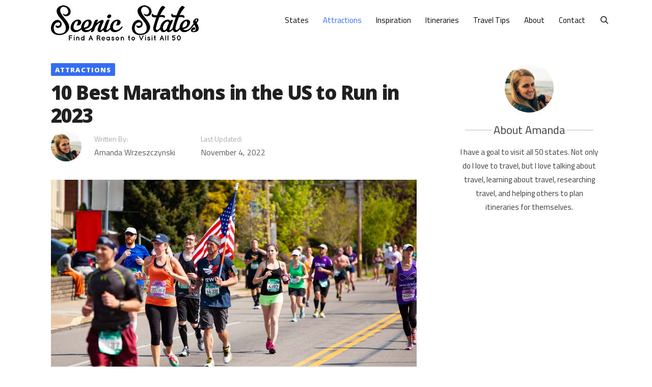

--- FILE ---
content_type: text/html; charset=UTF-8
request_url: https://scenicstates.com/best-marathons-us/
body_size: 22908
content:
<!DOCTYPE html>
<html lang="en-US">
<head>
	<meta charset="UTF-8">
	<meta name='robots' content='index, follow, max-image-preview:large, max-snippet:-1, max-video-preview:-1' />
<meta name="viewport" content="width=device-width, initial-scale=1">
	<!-- This site is optimized with the Yoast SEO plugin v21.8 - https://yoast.com/wordpress/plugins/seo/ -->
	<title>10 Best Marathons in the US to Run in 2023 - Scenic States</title><link rel="preload" as="style" href="https://fonts.googleapis.com/css?family=Titillium%20Web%3A200%2C200italic%2C300%2C300italic%2Cregular%2Citalic%2C600%2C600italic%2C700%2C700italic%2C900%7COpen%20Sans%3A300%2C300italic%2Cregular%2Citalic%2C600%2C600italic%2C700%2C700italic%2C800%2C800italic&#038;display=swap" /><link rel="stylesheet" href="https://fonts.googleapis.com/css?family=Titillium%20Web%3A200%2C200italic%2C300%2C300italic%2Cregular%2Citalic%2C600%2C600italic%2C700%2C700italic%2C900%7COpen%20Sans%3A300%2C300italic%2Cregular%2Citalic%2C600%2C600italic%2C700%2C700italic%2C800%2C800italic&#038;display=swap" media="print" onload="this.media='all'" /><noscript><link rel="stylesheet" href="https://fonts.googleapis.com/css?family=Titillium%20Web%3A200%2C200italic%2C300%2C300italic%2Cregular%2Citalic%2C600%2C600italic%2C700%2C700italic%2C900%7COpen%20Sans%3A300%2C300italic%2Cregular%2Citalic%2C600%2C600italic%2C700%2C700italic%2C800%2C800italic&#038;display=swap" /></noscript>
<link rel="preload" as="font" href="https://scenicstates.com/wp-content/themes/generatepress/assets/fonts/generatepress.woff2" crossorigin>
<link rel="preload" as="font" href="https://scenicstates.com/wp-content/plugins/elementor/assets/lib/font-awesome/fonts/fontawesome-webfont.woff2?v=4.7.0" crossorigin>
	<meta name="description" content="Famous for their course, difficulty, history, or scenery, these are the best marathons in the US that should be on any runner&#039;s bucket list." />
	<link rel="canonical" href="https://scenicstates.com/best-marathons-us/" />
	<meta property="og:locale" content="en_US" />
	<meta property="og:type" content="article" />
	<meta property="og:title" content="10 Best Marathons in the US to Run in 2023 - Scenic States" />
	<meta property="og:description" content="Famous for their course, difficulty, history, or scenery, these are the best marathons in the US that should be on any runner&#039;s bucket list." />
	<meta property="og:url" content="https://scenicstates.com/best-marathons-us/" />
	<meta property="og:site_name" content="Scenic States" />
	<meta property="article:author" content="https://www.facebook.com/amanda.blumer.52/" />
	<meta property="article:published_time" content="2019-12-02T20:16:06+00:00" />
	<meta property="article:modified_time" content="2022-11-04T14:32:20+00:00" />
	<meta property="og:image" content="https://scenicstates.com/wp-content/uploads/2019/12/best-marathons-us.jpg" />
	<meta property="og:image:width" content="1200" />
	<meta property="og:image:height" content="628" />
	<meta property="og:image:type" content="image/jpeg" />
	<meta name="author" content="Amanda Wrzeszczynski" />
	<meta name="twitter:card" content="summary_large_image" />
	<meta name="twitter:label1" content="Written by" />
	<meta name="twitter:data1" content="Amanda Wrzeszczynski" />
	<meta name="twitter:label2" content="Est. reading time" />
	<meta name="twitter:data2" content="12 minutes" />
	<script type="application/ld+json" class="yoast-schema-graph">{"@context":"https://schema.org","@graph":[{"@type":"Article","@id":"https://scenicstates.com/best-marathons-us/#article","isPartOf":{"@id":"https://scenicstates.com/best-marathons-us/"},"author":{"name":"Amanda Wrzeszczynski","@id":"https://scenicstates.com/#/schema/person/a5cfbd6960d96608bbada75654132d4b"},"headline":"10 Best Marathons in the US to Run in 2023","datePublished":"2019-12-02T20:16:06+00:00","dateModified":"2022-11-04T14:32:20+00:00","mainEntityOfPage":{"@id":"https://scenicstates.com/best-marathons-us/"},"wordCount":2004,"publisher":{"@id":"https://scenicstates.com/#organization"},"image":{"@id":"https://scenicstates.com/best-marathons-us/#primaryimage"},"thumbnailUrl":"https://scenicstates.com/wp-content/uploads/2019/12/best-marathons-us.jpg","keywords":["Alaska","California","Colorado","Florida","Hawaii","Illinois","Massachusetts","New York","Ohio"],"articleSection":["Attractions"],"inLanguage":"en-US"},{"@type":"WebPage","@id":"https://scenicstates.com/best-marathons-us/","url":"https://scenicstates.com/best-marathons-us/","name":"10 Best Marathons in the US to Run in 2023 - Scenic States","isPartOf":{"@id":"https://scenicstates.com/#website"},"primaryImageOfPage":{"@id":"https://scenicstates.com/best-marathons-us/#primaryimage"},"image":{"@id":"https://scenicstates.com/best-marathons-us/#primaryimage"},"thumbnailUrl":"https://scenicstates.com/wp-content/uploads/2019/12/best-marathons-us.jpg","datePublished":"2019-12-02T20:16:06+00:00","dateModified":"2022-11-04T14:32:20+00:00","description":"Famous for their course, difficulty, history, or scenery, these are the best marathons in the US that should be on any runner's bucket list.","breadcrumb":{"@id":"https://scenicstates.com/best-marathons-us/#breadcrumb"},"inLanguage":"en-US","potentialAction":[{"@type":"ReadAction","target":["https://scenicstates.com/best-marathons-us/"]}]},{"@type":"ImageObject","inLanguage":"en-US","@id":"https://scenicstates.com/best-marathons-us/#primaryimage","url":"https://scenicstates.com/wp-content/uploads/2019/12/best-marathons-us.jpg","contentUrl":"https://scenicstates.com/wp-content/uploads/2019/12/best-marathons-us.jpg","width":1200,"height":628},{"@type":"BreadcrumbList","@id":"https://scenicstates.com/best-marathons-us/#breadcrumb","itemListElement":[{"@type":"ListItem","position":1,"name":"Home","item":"https://scenicstates.com/"},{"@type":"ListItem","position":2,"name":"10 Best Marathons in the US to Run in 2023"}]},{"@type":"WebSite","@id":"https://scenicstates.com/#website","url":"https://scenicstates.com/","name":"Scenic States","description":"Find A Reason To Visit All 50!","publisher":{"@id":"https://scenicstates.com/#organization"},"potentialAction":[{"@type":"SearchAction","target":{"@type":"EntryPoint","urlTemplate":"https://scenicstates.com/?s={search_term_string}"},"query-input":"required name=search_term_string"}],"inLanguage":"en-US"},{"@type":"Organization","@id":"https://scenicstates.com/#organization","name":"Scenic States","url":"https://scenicstates.com/","logo":{"@type":"ImageObject","inLanguage":"en-US","@id":"https://scenicstates.com/#/schema/logo/image/","url":"https://scenicstates.com/wp-content/uploads/2018/07/ss-logo-1.png","contentUrl":"https://scenicstates.com/wp-content/uploads/2018/07/ss-logo-1.png","width":415,"height":167,"caption":"Scenic States"},"image":{"@id":"https://scenicstates.com/#/schema/logo/image/"}},{"@type":"Person","@id":"https://scenicstates.com/#/schema/person/a5cfbd6960d96608bbada75654132d4b","name":"Amanda Wrzeszczynski","image":{"@type":"ImageObject","inLanguage":"en-US","@id":"https://scenicstates.com/#/schema/person/image/","url":"https://secure.gravatar.com/avatar/75113a8980d5c5e6790638624022bebe?s=96&d=mm&r=g","contentUrl":"https://secure.gravatar.com/avatar/75113a8980d5c5e6790638624022bebe?s=96&d=mm&r=g","caption":"Amanda Wrzeszczynski"},"description":"My name is Amanda and I have a goal to visit all 50 states. Not only do I love to travel, but I love talking about travel, learning about travel, researching travel, and helping others to plan itineraries for themselves.","sameAs":["https://www.facebook.com/amanda.blumer.52/","https://www.instagram.com/amanda.wrz","https://www.linkedin.com/in/amanda-wrzeszczynski-79b6ba254/","https://coolkidscrafts.com/author/amanda/"],"url":"https://scenicstates.com/author/amanda/"}]}</script>
	<!-- / Yoast SEO plugin. -->


<link rel='dns-prefetch' href='//scripts.mediavine.com' />
<link rel='dns-prefetch' href='//fonts.googleapis.com' />
<link href='https://fonts.gstatic.com' crossorigin rel='preconnect' />
<link href='https://fonts.googleapis.com' crossorigin rel='preconnect' />
<link rel="alternate" type="application/rss+xml" title="Scenic States &raquo; Feed" href="https://scenicstates.com/feed/" />

<style id='wp-emoji-styles-inline-css'>

	img.wp-smiley, img.emoji {
		display: inline !important;
		border: none !important;
		box-shadow: none !important;
		height: 1em !important;
		width: 1em !important;
		margin: 0 0.07em !important;
		vertical-align: -0.1em !important;
		background: none !important;
		padding: 0 !important;
	}
</style>
<link rel='stylesheet' id='wp-block-library-css' href='https://scenicstates.com/wp-includes/css/dist/block-library/style.min.css?ver=6.4.7' media='all' />
<style id='classic-theme-styles-inline-css'>
/*! This file is auto-generated */
.wp-block-button__link{color:#fff;background-color:#32373c;border-radius:9999px;box-shadow:none;text-decoration:none;padding:calc(.667em + 2px) calc(1.333em + 2px);font-size:1.125em}.wp-block-file__button{background:#32373c;color:#fff;text-decoration:none}
</style>
<style id='global-styles-inline-css'>
body{--wp--preset--color--black: #000000;--wp--preset--color--cyan-bluish-gray: #abb8c3;--wp--preset--color--white: #ffffff;--wp--preset--color--pale-pink: #f78da7;--wp--preset--color--vivid-red: #cf2e2e;--wp--preset--color--luminous-vivid-orange: #ff6900;--wp--preset--color--luminous-vivid-amber: #fcb900;--wp--preset--color--light-green-cyan: #7bdcb5;--wp--preset--color--vivid-green-cyan: #00d084;--wp--preset--color--pale-cyan-blue: #8ed1fc;--wp--preset--color--vivid-cyan-blue: #0693e3;--wp--preset--color--vivid-purple: #9b51e0;--wp--preset--color--contrast: var(--contrast);--wp--preset--color--contrast-2: var(--contrast-2);--wp--preset--color--contrast-3: var(--contrast-3);--wp--preset--color--base: var(--base);--wp--preset--color--base-2: var(--base-2);--wp--preset--color--base-3: var(--base-3);--wp--preset--color--accent: var(--accent);--wp--preset--gradient--vivid-cyan-blue-to-vivid-purple: linear-gradient(135deg,rgba(6,147,227,1) 0%,rgb(155,81,224) 100%);--wp--preset--gradient--light-green-cyan-to-vivid-green-cyan: linear-gradient(135deg,rgb(122,220,180) 0%,rgb(0,208,130) 100%);--wp--preset--gradient--luminous-vivid-amber-to-luminous-vivid-orange: linear-gradient(135deg,rgba(252,185,0,1) 0%,rgba(255,105,0,1) 100%);--wp--preset--gradient--luminous-vivid-orange-to-vivid-red: linear-gradient(135deg,rgba(255,105,0,1) 0%,rgb(207,46,46) 100%);--wp--preset--gradient--very-light-gray-to-cyan-bluish-gray: linear-gradient(135deg,rgb(238,238,238) 0%,rgb(169,184,195) 100%);--wp--preset--gradient--cool-to-warm-spectrum: linear-gradient(135deg,rgb(74,234,220) 0%,rgb(151,120,209) 20%,rgb(207,42,186) 40%,rgb(238,44,130) 60%,rgb(251,105,98) 80%,rgb(254,248,76) 100%);--wp--preset--gradient--blush-light-purple: linear-gradient(135deg,rgb(255,206,236) 0%,rgb(152,150,240) 100%);--wp--preset--gradient--blush-bordeaux: linear-gradient(135deg,rgb(254,205,165) 0%,rgb(254,45,45) 50%,rgb(107,0,62) 100%);--wp--preset--gradient--luminous-dusk: linear-gradient(135deg,rgb(255,203,112) 0%,rgb(199,81,192) 50%,rgb(65,88,208) 100%);--wp--preset--gradient--pale-ocean: linear-gradient(135deg,rgb(255,245,203) 0%,rgb(182,227,212) 50%,rgb(51,167,181) 100%);--wp--preset--gradient--electric-grass: linear-gradient(135deg,rgb(202,248,128) 0%,rgb(113,206,126) 100%);--wp--preset--gradient--midnight: linear-gradient(135deg,rgb(2,3,129) 0%,rgb(40,116,252) 100%);--wp--preset--font-size--small: 13px;--wp--preset--font-size--medium: 20px;--wp--preset--font-size--large: 36px;--wp--preset--font-size--x-large: 42px;--wp--preset--spacing--20: 0.44rem;--wp--preset--spacing--30: 0.67rem;--wp--preset--spacing--40: 1rem;--wp--preset--spacing--50: 1.5rem;--wp--preset--spacing--60: 2.25rem;--wp--preset--spacing--70: 3.38rem;--wp--preset--spacing--80: 5.06rem;--wp--preset--shadow--natural: 6px 6px 9px rgba(0, 0, 0, 0.2);--wp--preset--shadow--deep: 12px 12px 50px rgba(0, 0, 0, 0.4);--wp--preset--shadow--sharp: 6px 6px 0px rgba(0, 0, 0, 0.2);--wp--preset--shadow--outlined: 6px 6px 0px -3px rgba(255, 255, 255, 1), 6px 6px rgba(0, 0, 0, 1);--wp--preset--shadow--crisp: 6px 6px 0px rgba(0, 0, 0, 1);}:where(.is-layout-flex){gap: 0.5em;}:where(.is-layout-grid){gap: 0.5em;}body .is-layout-flow > .alignleft{float: left;margin-inline-start: 0;margin-inline-end: 2em;}body .is-layout-flow > .alignright{float: right;margin-inline-start: 2em;margin-inline-end: 0;}body .is-layout-flow > .aligncenter{margin-left: auto !important;margin-right: auto !important;}body .is-layout-constrained > .alignleft{float: left;margin-inline-start: 0;margin-inline-end: 2em;}body .is-layout-constrained > .alignright{float: right;margin-inline-start: 2em;margin-inline-end: 0;}body .is-layout-constrained > .aligncenter{margin-left: auto !important;margin-right: auto !important;}body .is-layout-constrained > :where(:not(.alignleft):not(.alignright):not(.alignfull)){max-width: var(--wp--style--global--content-size);margin-left: auto !important;margin-right: auto !important;}body .is-layout-constrained > .alignwide{max-width: var(--wp--style--global--wide-size);}body .is-layout-flex{display: flex;}body .is-layout-flex{flex-wrap: wrap;align-items: center;}body .is-layout-flex > *{margin: 0;}body .is-layout-grid{display: grid;}body .is-layout-grid > *{margin: 0;}:where(.wp-block-columns.is-layout-flex){gap: 2em;}:where(.wp-block-columns.is-layout-grid){gap: 2em;}:where(.wp-block-post-template.is-layout-flex){gap: 1.25em;}:where(.wp-block-post-template.is-layout-grid){gap: 1.25em;}.has-black-color{color: var(--wp--preset--color--black) !important;}.has-cyan-bluish-gray-color{color: var(--wp--preset--color--cyan-bluish-gray) !important;}.has-white-color{color: var(--wp--preset--color--white) !important;}.has-pale-pink-color{color: var(--wp--preset--color--pale-pink) !important;}.has-vivid-red-color{color: var(--wp--preset--color--vivid-red) !important;}.has-luminous-vivid-orange-color{color: var(--wp--preset--color--luminous-vivid-orange) !important;}.has-luminous-vivid-amber-color{color: var(--wp--preset--color--luminous-vivid-amber) !important;}.has-light-green-cyan-color{color: var(--wp--preset--color--light-green-cyan) !important;}.has-vivid-green-cyan-color{color: var(--wp--preset--color--vivid-green-cyan) !important;}.has-pale-cyan-blue-color{color: var(--wp--preset--color--pale-cyan-blue) !important;}.has-vivid-cyan-blue-color{color: var(--wp--preset--color--vivid-cyan-blue) !important;}.has-vivid-purple-color{color: var(--wp--preset--color--vivid-purple) !important;}.has-black-background-color{background-color: var(--wp--preset--color--black) !important;}.has-cyan-bluish-gray-background-color{background-color: var(--wp--preset--color--cyan-bluish-gray) !important;}.has-white-background-color{background-color: var(--wp--preset--color--white) !important;}.has-pale-pink-background-color{background-color: var(--wp--preset--color--pale-pink) !important;}.has-vivid-red-background-color{background-color: var(--wp--preset--color--vivid-red) !important;}.has-luminous-vivid-orange-background-color{background-color: var(--wp--preset--color--luminous-vivid-orange) !important;}.has-luminous-vivid-amber-background-color{background-color: var(--wp--preset--color--luminous-vivid-amber) !important;}.has-light-green-cyan-background-color{background-color: var(--wp--preset--color--light-green-cyan) !important;}.has-vivid-green-cyan-background-color{background-color: var(--wp--preset--color--vivid-green-cyan) !important;}.has-pale-cyan-blue-background-color{background-color: var(--wp--preset--color--pale-cyan-blue) !important;}.has-vivid-cyan-blue-background-color{background-color: var(--wp--preset--color--vivid-cyan-blue) !important;}.has-vivid-purple-background-color{background-color: var(--wp--preset--color--vivid-purple) !important;}.has-black-border-color{border-color: var(--wp--preset--color--black) !important;}.has-cyan-bluish-gray-border-color{border-color: var(--wp--preset--color--cyan-bluish-gray) !important;}.has-white-border-color{border-color: var(--wp--preset--color--white) !important;}.has-pale-pink-border-color{border-color: var(--wp--preset--color--pale-pink) !important;}.has-vivid-red-border-color{border-color: var(--wp--preset--color--vivid-red) !important;}.has-luminous-vivid-orange-border-color{border-color: var(--wp--preset--color--luminous-vivid-orange) !important;}.has-luminous-vivid-amber-border-color{border-color: var(--wp--preset--color--luminous-vivid-amber) !important;}.has-light-green-cyan-border-color{border-color: var(--wp--preset--color--light-green-cyan) !important;}.has-vivid-green-cyan-border-color{border-color: var(--wp--preset--color--vivid-green-cyan) !important;}.has-pale-cyan-blue-border-color{border-color: var(--wp--preset--color--pale-cyan-blue) !important;}.has-vivid-cyan-blue-border-color{border-color: var(--wp--preset--color--vivid-cyan-blue) !important;}.has-vivid-purple-border-color{border-color: var(--wp--preset--color--vivid-purple) !important;}.has-vivid-cyan-blue-to-vivid-purple-gradient-background{background: var(--wp--preset--gradient--vivid-cyan-blue-to-vivid-purple) !important;}.has-light-green-cyan-to-vivid-green-cyan-gradient-background{background: var(--wp--preset--gradient--light-green-cyan-to-vivid-green-cyan) !important;}.has-luminous-vivid-amber-to-luminous-vivid-orange-gradient-background{background: var(--wp--preset--gradient--luminous-vivid-amber-to-luminous-vivid-orange) !important;}.has-luminous-vivid-orange-to-vivid-red-gradient-background{background: var(--wp--preset--gradient--luminous-vivid-orange-to-vivid-red) !important;}.has-very-light-gray-to-cyan-bluish-gray-gradient-background{background: var(--wp--preset--gradient--very-light-gray-to-cyan-bluish-gray) !important;}.has-cool-to-warm-spectrum-gradient-background{background: var(--wp--preset--gradient--cool-to-warm-spectrum) !important;}.has-blush-light-purple-gradient-background{background: var(--wp--preset--gradient--blush-light-purple) !important;}.has-blush-bordeaux-gradient-background{background: var(--wp--preset--gradient--blush-bordeaux) !important;}.has-luminous-dusk-gradient-background{background: var(--wp--preset--gradient--luminous-dusk) !important;}.has-pale-ocean-gradient-background{background: var(--wp--preset--gradient--pale-ocean) !important;}.has-electric-grass-gradient-background{background: var(--wp--preset--gradient--electric-grass) !important;}.has-midnight-gradient-background{background: var(--wp--preset--gradient--midnight) !important;}.has-small-font-size{font-size: var(--wp--preset--font-size--small) !important;}.has-medium-font-size{font-size: var(--wp--preset--font-size--medium) !important;}.has-large-font-size{font-size: var(--wp--preset--font-size--large) !important;}.has-x-large-font-size{font-size: var(--wp--preset--font-size--x-large) !important;}
.wp-block-navigation a:where(:not(.wp-element-button)){color: inherit;}
:where(.wp-block-post-template.is-layout-flex){gap: 1.25em;}:where(.wp-block-post-template.is-layout-grid){gap: 1.25em;}
:where(.wp-block-columns.is-layout-flex){gap: 2em;}:where(.wp-block-columns.is-layout-grid){gap: 2em;}
.wp-block-pullquote{font-size: 1.5em;line-height: 1.6;}
</style>
<link rel='stylesheet' id='generate-style-grid-css' href='https://scenicstates.com/wp-content/themes/generatepress/assets/css/unsemantic-grid.min.css?ver=3.3.1' media='all' />
<link rel='stylesheet' id='generate-style-css' href='https://scenicstates.com/wp-content/themes/generatepress/assets/css/style.min.css?ver=3.3.1' media='all' />
<style id='generate-style-inline-css'>
body{background-color:#ffffff;color:#3a3a3a;}a{color:#346df4;}a:visited{color:#346df4;}a:hover, a:focus, a:active{color:#000000;}body .grid-container{max-width:1140px;}.wp-block-group__inner-container{max-width:1140px;margin-left:auto;margin-right:auto;}.site-header .header-image{width:350px;}.navigation-search{position:absolute;left:-99999px;pointer-events:none;visibility:hidden;z-index:20;width:100%;top:0;transition:opacity 100ms ease-in-out;opacity:0;}.navigation-search.nav-search-active{left:0;right:0;pointer-events:auto;visibility:visible;opacity:1;}.navigation-search input[type="search"]{outline:0;border:0;vertical-align:bottom;line-height:1;opacity:0.9;width:100%;z-index:20;border-radius:0;-webkit-appearance:none;height:60px;}.navigation-search input::-ms-clear{display:none;width:0;height:0;}.navigation-search input::-ms-reveal{display:none;width:0;height:0;}.navigation-search input::-webkit-search-decoration, .navigation-search input::-webkit-search-cancel-button, .navigation-search input::-webkit-search-results-button, .navigation-search input::-webkit-search-results-decoration{display:none;}.main-navigation li.search-item{z-index:21;}li.search-item.active{transition:opacity 100ms ease-in-out;}.nav-left-sidebar .main-navigation li.search-item.active,.nav-right-sidebar .main-navigation li.search-item.active{width:auto;display:inline-block;float:right;}.gen-sidebar-nav .navigation-search{top:auto;bottom:0;}:root{--contrast:#222222;--contrast-2:#575760;--contrast-3:#b2b2be;--base:#f0f0f0;--base-2:#f7f8f9;--base-3:#ffffff;--accent:#1e73be;}:root .has-contrast-color{color:var(--contrast);}:root .has-contrast-background-color{background-color:var(--contrast);}:root .has-contrast-2-color{color:var(--contrast-2);}:root .has-contrast-2-background-color{background-color:var(--contrast-2);}:root .has-contrast-3-color{color:var(--contrast-3);}:root .has-contrast-3-background-color{background-color:var(--contrast-3);}:root .has-base-color{color:var(--base);}:root .has-base-background-color{background-color:var(--base);}:root .has-base-2-color{color:var(--base-2);}:root .has-base-2-background-color{background-color:var(--base-2);}:root .has-base-3-color{color:var(--base-3);}:root .has-base-3-background-color{background-color:var(--base-3);}:root .has-accent-color{color:var(--accent);}:root .has-accent-background-color{background-color:var(--accent);}body, button, input, select, textarea{font-family:"Titillium Web", sans-serif;font-size:18px;}body{line-height:1.8;}p{margin-bottom:1.3em;}.entry-content > [class*="wp-block-"]:not(:last-child):not(.wp-block-heading){margin-bottom:1.3em;}.main-title{font-family:"Open Sans", sans-serif;font-size:45px;}.main-navigation .main-nav ul ul li a{font-size:14px;}.widget-title{font-family:"Open Sans", sans-serif;font-weight:700;font-size:18px;}.sidebar .widget, .footer-widgets .widget{font-size:17px;}h1{font-family:"Open Sans", sans-serif;font-weight:800;font-size:38px;}h2{font-family:"Open Sans", sans-serif;font-weight:800;font-size:34px;}h3{font-family:"Open Sans", sans-serif;font-weight:800;font-size:28px;}h4{font-family:"Open Sans", sans-serif;font-weight:800;font-size:22px;}h5{font-family:"Open Sans", sans-serif;font-weight:800;}h6{font-family:"Open Sans", sans-serif;}@media (max-width:768px){.main-title{font-size:20px;}h1{font-size:30px;}h2{font-size:28px;}h3{font-size:24px;}}.top-bar{background-color:#636363;color:#ffffff;}.top-bar a{color:#ffffff;}.top-bar a:hover{color:#303030;}.site-header{background-color:#ffffff;color:#3a3a3a;}.site-header a{color:#3a3a3a;}.main-title a,.main-title a:hover{color:#3a3a3a;}.site-description{color:#757575;}.mobile-menu-control-wrapper .menu-toggle,.mobile-menu-control-wrapper .menu-toggle:hover,.mobile-menu-control-wrapper .menu-toggle:focus,.has-inline-mobile-toggle #site-navigation.toggled{background-color:rgba(0, 0, 0, 0.02);}.main-navigation,.main-navigation ul ul{background-color:#ffffff;}.main-navigation .main-nav ul li a, .main-navigation .menu-toggle, .main-navigation .menu-bar-items{color:#000000;}.main-navigation .main-nav ul li:not([class*="current-menu-"]):hover > a, .main-navigation .main-nav ul li:not([class*="current-menu-"]):focus > a, .main-navigation .main-nav ul li.sfHover:not([class*="current-menu-"]) > a, .main-navigation .menu-bar-item:hover > a, .main-navigation .menu-bar-item.sfHover > a{color:#346df4;background-color:#ffffff;}button.menu-toggle:hover,button.menu-toggle:focus,.main-navigation .mobile-bar-items a,.main-navigation .mobile-bar-items a:hover,.main-navigation .mobile-bar-items a:focus{color:#000000;}.main-navigation .main-nav ul li[class*="current-menu-"] > a{color:#346df4;background-color:#ffffff;}.navigation-search input[type="search"],.navigation-search input[type="search"]:active, .navigation-search input[type="search"]:focus, .main-navigation .main-nav ul li.search-item.active > a, .main-navigation .menu-bar-items .search-item.active > a{color:#346df4;background-color:#ffffff;}.main-navigation ul ul{background-color:#ffffff;}.main-navigation .main-nav ul ul li a{color:#000000;}.main-navigation .main-nav ul ul li:not([class*="current-menu-"]):hover > a,.main-navigation .main-nav ul ul li:not([class*="current-menu-"]):focus > a, .main-navigation .main-nav ul ul li.sfHover:not([class*="current-menu-"]) > a{color:#346df4;background-color:#ffffff;}.main-navigation .main-nav ul ul li[class*="current-menu-"] > a{color:#346df4;background-color:#f6f9fc;}.separate-containers .inside-article, .separate-containers .comments-area, .separate-containers .page-header, .one-container .container, .separate-containers .paging-navigation, .inside-page-header{background-color:#ffffff;}.entry-meta{color:#595959;}.entry-meta a{color:#595959;}.entry-meta a:hover{color:#1e73be;}.sidebar .widget{background-color:#ffffff;}.sidebar .widget .widget-title{color:#000000;}.footer-widgets{color:#ffffff;background-color:#202020;}.footer-widgets a{color:#ffffff;}.footer-widgets .widget-title{color:#000000;}.site-info{color:#ffffff;background-color:#131313;}.site-info a{color:#ffffff;}.site-info a:hover{color:#606060;}.footer-bar .widget_nav_menu .current-menu-item a{color:#606060;}input[type="text"],input[type="email"],input[type="url"],input[type="password"],input[type="search"],input[type="tel"],input[type="number"],textarea,select{color:#666666;background-color:#fafafa;border-color:#cccccc;}input[type="text"]:focus,input[type="email"]:focus,input[type="url"]:focus,input[type="password"]:focus,input[type="search"]:focus,input[type="tel"]:focus,input[type="number"]:focus,textarea:focus,select:focus{color:#666666;background-color:#ffffff;border-color:#bfbfbf;}button,html input[type="button"],input[type="reset"],input[type="submit"],a.button,a.wp-block-button__link:not(.has-background){color:#ffffff;background-color:#666666;}button:hover,html input[type="button"]:hover,input[type="reset"]:hover,input[type="submit"]:hover,a.button:hover,button:focus,html input[type="button"]:focus,input[type="reset"]:focus,input[type="submit"]:focus,a.button:focus,a.wp-block-button__link:not(.has-background):active,a.wp-block-button__link:not(.has-background):focus,a.wp-block-button__link:not(.has-background):hover{color:#ffffff;background-color:#3f3f3f;}a.generate-back-to-top{background-color:rgba( 0,0,0,0.4 );color:#ffffff;}a.generate-back-to-top:hover,a.generate-back-to-top:focus{background-color:rgba( 0,0,0,0.6 );color:#ffffff;}:root{--gp-search-modal-bg-color:var(--base-3);--gp-search-modal-text-color:var(--contrast);--gp-search-modal-overlay-bg-color:rgba(0,0,0,0.2);}@media (max-width: 768px){.main-navigation .menu-bar-item:hover > a, .main-navigation .menu-bar-item.sfHover > a{background:none;color:#000000;}}.inside-top-bar{padding:10px;}.inside-header{padding:10px;}.separate-containers .inside-article, .separate-containers .comments-area, .separate-containers .page-header, .separate-containers .paging-navigation, .one-container .site-content, .inside-page-header{padding:10px 30px 30px 30px;}.site-main .wp-block-group__inner-container{padding:10px 30px 30px 30px;}.entry-content .alignwide, body:not(.no-sidebar) .entry-content .alignfull{margin-left:-30px;width:calc(100% + 60px);max-width:calc(100% + 60px);}.one-container.right-sidebar .site-main,.one-container.both-right .site-main{margin-right:30px;}.one-container.left-sidebar .site-main,.one-container.both-left .site-main{margin-left:30px;}.one-container.both-sidebars .site-main{margin:0px 30px 0px 30px;}.main-navigation .main-nav ul li a,.menu-toggle,.main-navigation .mobile-bar-items a{padding-left:14px;padding-right:14px;}.main-navigation .main-nav ul ul li a{padding:10px 14px 10px 14px;}.rtl .menu-item-has-children .dropdown-menu-toggle{padding-left:14px;}.menu-item-has-children .dropdown-menu-toggle{padding-right:14px;}.rtl .main-navigation .main-nav ul li.menu-item-has-children > a{padding-right:14px;}.widget-area .widget{padding:10px 35px 30px 35px;}.footer-widgets{padding:90px 10px 50px 10px;}.site-info{padding:10px;}@media (max-width:768px){.separate-containers .inside-article, .separate-containers .comments-area, .separate-containers .page-header, .separate-containers .paging-navigation, .one-container .site-content, .inside-page-header{padding:0px 15px 30px 15px;}.site-main .wp-block-group__inner-container{padding:0px 15px 30px 15px;}.site-info{padding-right:10px;padding-left:10px;}.entry-content .alignwide, body:not(.no-sidebar) .entry-content .alignfull{margin-left:-15px;width:calc(100% + 30px);max-width:calc(100% + 30px);}}@media (max-width: 768px){.main-navigation .menu-toggle,.main-navigation .mobile-bar-items,.sidebar-nav-mobile:not(#sticky-placeholder){display:block;}.main-navigation ul,.gen-sidebar-nav{display:none;}[class*="nav-float-"] .site-header .inside-header > *{float:none;clear:both;}}
.dynamic-author-image-rounded{border-radius:100%;}.dynamic-featured-image, .dynamic-author-image{vertical-align:middle;}.one-container.blog .dynamic-content-template:not(:last-child), .one-container.archive .dynamic-content-template:not(:last-child){padding-bottom:0px;}.dynamic-entry-excerpt > p:last-child{margin-bottom:0px;}
.main-navigation.toggled .main-nav > ul{background-color: #ffffff}
h2.entry-title{font-weight:800;font-size:34px;line-height:1.2em;}.navigation-branding .main-title{font-weight:bold;text-transform:none;font-size:45px;font-family:"Open Sans", sans-serif;}@media (max-width: 768px){.navigation-branding .main-title{font-size:20px;}}
</style>
<link rel='stylesheet' id='generate-mobile-style-css' href='https://scenicstates.com/wp-content/themes/generatepress/assets/css/mobile.min.css?ver=3.3.1' media='all' />
<link data-minify="1" rel='stylesheet' id='generate-font-icons-css' href='https://scenicstates.com/wp-content/cache/min/1/wp-content/themes/generatepress/assets/css/components/font-icons.min.css?ver=1736891070' media='all' />
<link data-minify="1" rel='stylesheet' id='font-awesome-css' href='https://scenicstates.com/wp-content/cache/min/1/wp-content/plugins/elementor/assets/lib/font-awesome/css/font-awesome.min.css?ver=1736891070' media='all' />
<link rel='stylesheet' id='generate-blog-images-css' href='https://scenicstates.com/wp-content/plugins/gp-premium/blog/functions/css/featured-images.min.css?ver=2.4.0' media='all' />
<link rel='stylesheet' id='generate-navigation-branding-css' href='https://scenicstates.com/wp-content/plugins/gp-premium/menu-plus/functions/css/navigation-branding.min.css?ver=2.4.0' media='all' />
<style id='generate-navigation-branding-inline-css'>
@media (max-width: 768px){.site-header, #site-navigation, #sticky-navigation{display:none !important;opacity:0.0;}#mobile-header{display:block !important;width:100% !important;}#mobile-header .main-nav > ul{display:none;}#mobile-header.toggled .main-nav > ul, #mobile-header .menu-toggle, #mobile-header .mobile-bar-items{display:block;}#mobile-header .main-nav{-ms-flex:0 0 100%;flex:0 0 100%;-webkit-box-ordinal-group:5;-ms-flex-order:4;order:4;}}.navigation-branding img, .site-logo.mobile-header-logo img{height:60px;width:auto;}.navigation-branding .main-title{line-height:60px;}@media (max-width: 1150px){#site-navigation .navigation-branding, #sticky-navigation .navigation-branding{margin-left:10px;}}@media (max-width: 768px){.main-navigation:not(.slideout-navigation) .main-nav{-ms-flex:0 0 100%;flex:0 0 100%;}.main-navigation:not(.slideout-navigation) .inside-navigation{-ms-flex-wrap:wrap;flex-wrap:wrap;display:-webkit-box;display:-ms-flexbox;display:flex;}.nav-aligned-center .navigation-branding, .nav-aligned-left .navigation-branding{margin-right:auto;}.nav-aligned-center  .main-navigation.has-branding:not(.slideout-navigation) .inside-navigation .main-nav,.nav-aligned-center  .main-navigation.has-sticky-branding.navigation-stick .inside-navigation .main-nav,.nav-aligned-left  .main-navigation.has-branding:not(.slideout-navigation) .inside-navigation .main-nav,.nav-aligned-left  .main-navigation.has-sticky-branding.navigation-stick .inside-navigation .main-nav{margin-right:0px;}}
</style>
<script src="https://scenicstates.com/wp-includes/js/jquery/jquery.min.js?ver=3.7.1" id="jquery-core-js"></script>
<script async="async" data-noptimize="1" data-cfasync="false" src="https://scripts.mediavine.com/tags/scenic-states.js?ver=6.4.7" id="mv-script-wrapper-js"></script>

<link rel="https://api.w.org/" href="https://scenicstates.com/wp-json/" /><link rel="alternate" type="application/json" href="https://scenicstates.com/wp-json/wp/v2/posts/2513" /><meta name="generator" content="WordPress 6.4.7" />
<link rel='shortlink' href='https://scenicstates.com/?p=2513' />
<link rel="alternate" type="application/json+oembed" href="https://scenicstates.com/wp-json/oembed/1.0/embed?url=https%3A%2F%2Fscenicstates.com%2Fbest-marathons-us%2F" />
<link rel="alternate" type="text/xml+oembed" href="https://scenicstates.com/wp-json/oembed/1.0/embed?url=https%3A%2F%2Fscenicstates.com%2Fbest-marathons-us%2F&#038;format=xml" />
<style id="wplmi-inline-css" type="text/css">
 span.wplmi-user-avatar { width: 16px;display: inline-block !important;flex-shrink: 0; } img.wplmi-elementor-avatar { border-radius: 100%;margin-right: 3px; }
</style>
<meta name="generator" content="Elementor 3.18.3; features: e_dom_optimization, e_optimized_assets_loading, additional_custom_breakpoints, block_editor_assets_optimize, e_image_loading_optimization; settings: css_print_method-external, google_font-enabled, font_display-auto">
<!-- Global site tag (gtag.js) - Google Analytics -->
<script async src="https://www.googletagmanager.com/gtag/js?id=UA-142462274-1"></script>
<script>
  window.dataLayer = window.dataLayer || [];
  function gtag(){dataLayer.push(arguments);}
  gtag('js', new Date());

  gtag('config', 'UA-142462274-1');
</script>
<!-- Google tag (gtag.js) -->
<script async src="https://www.googletagmanager.com/gtag/js?id=G-G54C4P3V46"></script>
<script>
  window.dataLayer = window.dataLayer || [];
  function gtag(){dataLayer.push(arguments);}
  gtag('js', new Date());

  gtag('config', 'G-G54C4P3V46');
</script><link rel="icon" href="https://scenicstates.com/wp-content/uploads/2016/02/cropped-Scenic_States-32x32.png" sizes="32x32" />
<link rel="icon" href="https://scenicstates.com/wp-content/uploads/2016/02/cropped-Scenic_States-192x192.png" sizes="192x192" />
<link rel="apple-touch-icon" href="https://scenicstates.com/wp-content/uploads/2016/02/cropped-Scenic_States-180x180.png" />
<meta name="msapplication-TileImage" content="https://scenicstates.com/wp-content/uploads/2016/02/cropped-Scenic_States-270x270.png" />
		<style id="wp-custom-css">
			/*entry box*/
.entry-meta:not(footer),
.entry-meta .posted-on,
.entry-meta .author-wrap {
    display: flex;
}

.entry-meta {
    align-items: center;
 }

.entry-meta .posted-on,
.entry-meta .author-wrap {
    flex-direction: column;
    font-size: 16px;
    padding: 0 25px;
  
}

.entry-meta .posted-on {
    text-align: left;
}

.entry-meta .label {
    font-size: 14px;
    color: #aaa;
    margin-bottom: 0.25em;
}

.postauthor img {
    width: 60px;
    height: 60px;
    border-radius: 50%;
    vertical-align: middle;
}

h1, h2, h3, h4, h5, h6 {
    margin: 0 0 15px;
    color: #202020;
}

h1 {
       letter-spacing: -0.04em;
}

h2 { 
    line-height: 38px;
    letter-spacing: -0.04em;
}

h3 {
    line-height: 34px;
    letter-spacing: -0.03em;
}

h3 a {font-weight:800 !important;color:#346DF4 !important;box-shadow:none !important;}


h3 a:hover {color:#000 !important;}

h4 {
    line-height: 24px;
    letter-spacing: -0.02em;
}

.entry-content a, .entry-content a:visited{
	color: #000;
	font-weight:700;
	box-shadow:inset 0 -2px 0 #346DF4;;
	
}

.entry-content a:hover {color: #346DF4;}

.posted-in{
    background-color: #346DF4;
    text-transform: uppercase;
    display: inline-block;
    line-height: 23px;
    padding: 0px 8px;
    border-radius: 2px;
    font-weight: 600;
    letter-spacing: 1.1px;
    font-family: Open Sans, sans-serif;
		margin-bottom:10px;
}
.posted-in a {
    color: #fff;
	  font-weight: 800;
	  font-size: 13px;
    letter-spacing: 1.1px;align-content
}

.separator {
    display: flex;
    align-items: center;
    text-align: center;
	 padding:10px;
}
.separator::before, .separator::after {
    content: '';
    flex: 1;
    border-bottom: 1px solid #bbb;
}
.separator::before {
    margin-right: .25em;
}
.separator::after {
    margin-left: .25em;
}

.bottomposts{padding-left:20px;}
.read-next { max-width:768px;}
.read-next-container {max-width:230px;vertical-align:top; padding-right:10px; display: inline-block;}

.read-next-image {margin-right:15px;}
.read-next-image img {max-width:300px;max-height:300px;}
.read-next-header {font-size:20px;font-weight:bold;line-height:26px;margin-bottom:22px;padding-left:10px;}
.read-next-header a {color: #346DF4;
	font-weight:700;text-decoration: none;
	}
.read-next-header a:hover{text-decoration: underline;}
.read-next-header span { color:black;
     }


@media only screen and (max-width: 600px){
	.read-next {padding-left: 20px; max-width:100%;}
	.read-next-container { max-width:150px; padding-right:10px; display: inline-block;}
	.read-next-image {margin-right:15px;}
.read-next-image img {max-width:150px;max-height:150px;}
.read-next-header {font-size:16px;font-weight:bold;line-height:26px;margin-bottom:22px;}}
	
}

#mobile-header .site-logo {
   margin: auto;
	
}

#mobile-header button.menu-toggle {
    order:-1;
}

#mobile-header .site-logo {
   margin: auto;
}

.main-navigation.has-branding .menu-toggle {padding:5px;}
.main-navigation.has-branding .mobile-bar-items a{padding:0px;}

.main-navigation.has-branding .menu-toggle, .main-navigation.has-sticky-branding.navigation-stick .menu-toggle {padding-right:0px;}

.mobile-bar-items {padding-right:5px;}

@media(min-width: 769px) {
    .main-navigation .inside-navigation {
        flex-direction: column;
    }
}

.elementor-widget-container a:hover, a:focus, a:active{color:#000000 !important;}

.sidebar .widget-title {color: #000000;
    font-size: 18px;
    position: static;
    margin-bottom: 25px;
    margin-top: 0;
    display: block;
    text-align: center;
    border-bottom: 1px solid #346DF4;
    border-top: 4px solid #346DF4;
	padding: 14px 10px;}

.sidebar .widget .widget-social-follow a {
    color: #ffffff;
    text-decoration: none;
    margin-right: 5px;
    margin-left: 5px;
    font-size: 16px;
    background: #346DF4;
    border-radius: 16px;
    width: 34px;
    height: 34px;
    line-height: 34px;
    display: inline-block;
    margin-bottom: 5px;
    text-align: center;
}

.sidebar .widget .widget-social-follow {
    text-align: center;
}

/* Mediavine Mobile CSS */

@media only screen and (max-width: 359px) {
.inside-article {
padding-left: 10px !important;
padding-right: 10px !important;
}

li .mv-ad-box {
margin-left: -25px !important;
width: 100% !important;
}

}

.adbox { width:90%;border: 4px dashed #346df4; margin:20px;padding:10px; }
.adboxtitle {font-size: 24px;    line-height: 24px;    letter-spacing: -0.02em;    font-family: Open Sans, sans-serif;    font-weight: 800;    margin: 0 0 15px;    color: #202020;}
.adboxtext {font-size:18px;}
.adbox ol {
    margin: 0 0 0 2em;
}		</style>
		<noscript><style id="rocket-lazyload-nojs-css">.rll-youtube-player, [data-lazy-src]{display:none !important;}</style></noscript></head>

<body class="post-template-default single single-post postid-2513 single-format-standard wp-custom-logo wp-embed-responsive post-image-below-header post-image-aligned-center sticky-menu-fade mobile-header mobile-header-logo mobile-header-sticky right-sidebar nav-float-right separate-containers fluid-header active-footer-widgets-2 nav-search-enabled header-aligned-left dropdown-hover featured-image-active elementor-default elementor-kit-4666" itemtype="https://schema.org/Blog" itemscope>
	<a class="screen-reader-text skip-link" href="#content" title="Skip to content">Skip to content</a>		<header class="site-header" id="masthead" aria-label="Site"  itemtype="https://schema.org/WPHeader" itemscope>
			<div class="inside-header grid-container grid-parent">
				<div class="site-logo">
					<a href="https://scenicstates.com/" rel="home">
						<img  class="header-image is-logo-image" alt="Scenic States" src="data:image/svg+xml,%3Csvg%20xmlns='http://www.w3.org/2000/svg'%20viewBox='0%200%200%200'%3E%3C/svg%3E" data-lazy-src="https://scenicstates.com/wp-content/uploads/2021/02/cropped-Scenic-States-Logo-Small.png" /><noscript><img  class="header-image is-logo-image" alt="Scenic States" src="https://scenicstates.com/wp-content/uploads/2021/02/cropped-Scenic-States-Logo-Small.png" /></noscript>
					</a>
				</div>		<nav class="main-navigation sub-menu-right" id="site-navigation" aria-label="Primary"  itemtype="https://schema.org/SiteNavigationElement" itemscope>
			<div class="inside-navigation grid-container grid-parent">
				<form method="get" class="search-form navigation-search" action="https://scenicstates.com/">
					<input type="search" class="search-field" value="" name="s" title="Search" />
				</form>		<div class="mobile-bar-items">
						<span class="search-item">
				<a aria-label="Open Search Bar" href="#">
									</a>
			</span>
		</div>
						<button class="menu-toggle" aria-controls="primary-menu" aria-expanded="false">
					<span class="screen-reader-text">Menu</span>				</button>
				<div id="primary-menu" class="main-nav"><ul id="menu-menu-1" class=" menu sf-menu"><li id="menu-item-52" class="menu-item menu-item-type-post_type menu-item-object-page menu-item-52"><a href="https://scenicstates.com/states/">States</a></li>
<li id="menu-item-43" class="menu-item menu-item-type-taxonomy menu-item-object-category current-post-ancestor current-menu-parent current-post-parent menu-item-43"><a href="https://scenicstates.com/category/attractions/">Attractions</a></li>
<li id="menu-item-9247" class="menu-item menu-item-type-taxonomy menu-item-object-category menu-item-9247"><a href="https://scenicstates.com/category/inspiration/">Inspiration</a></li>
<li id="menu-item-35" class="menu-item menu-item-type-taxonomy menu-item-object-category menu-item-35"><a href="https://scenicstates.com/category/itineraries/">Itineraries</a></li>
<li id="menu-item-195" class="menu-item menu-item-type-taxonomy menu-item-object-category menu-item-195"><a href="https://scenicstates.com/category/travel-tips/">Travel Tips</a></li>
<li id="menu-item-10" class="menu-item menu-item-type-post_type menu-item-object-page menu-item-10"><a href="https://scenicstates.com/about-me/">About</a></li>
<li id="menu-item-14963" class="menu-item menu-item-type-post_type menu-item-object-page menu-item-14963"><a href="https://scenicstates.com/contact/">Contact</a></li>
<li class="search-item menu-item-align-right"><a aria-label="Open Search Bar" href="#"></a></li></ul></div>			</div>
		</nav>
					</div>
		</header>
				<nav id="mobile-header" itemtype="https://schema.org/SiteNavigationElement" itemscope class="main-navigation mobile-header-navigation has-branding has-sticky-branding">
			<div class="inside-navigation grid-container grid-parent">
				<form method="get" class="search-form navigation-search" action="https://scenicstates.com/">
					<input type="search" class="search-field" value="" name="s" title="Search" />
				</form><div class="site-logo mobile-header-logo">
						<a href="https://scenicstates.com/" title="Scenic States" rel="home">
							<img src="data:image/svg+xml,%3Csvg%20xmlns='http://www.w3.org/2000/svg'%20viewBox='0%200%20350%2070'%3E%3C/svg%3E" alt="Scenic States" class="is-logo-image" width="350" height="70" data-lazy-src="https://scenicstates.com/wp-content/uploads/2021/02/cropped-Scenic-States-Logo-Small.png" /><noscript><img src="https://scenicstates.com/wp-content/uploads/2021/02/cropped-Scenic-States-Logo-Small.png" alt="Scenic States" class="is-logo-image" width="350" height="70" /></noscript>
						</a>
					</div>		<div class="mobile-bar-items">
						<span class="search-item">
				<a aria-label="Open Search Bar" href="#">
									</a>
			</span>
		</div>
							<button class="menu-toggle" aria-controls="mobile-menu" aria-expanded="false">
						<span class="screen-reader-text">Menu</span>					</button>
					<div id="mobile-menu" class="main-nav"><ul id="menu-menu-2" class=" menu sf-menu"><li class="menu-item menu-item-type-post_type menu-item-object-page menu-item-52"><a href="https://scenicstates.com/states/">States</a></li>
<li class="menu-item menu-item-type-taxonomy menu-item-object-category current-post-ancestor current-menu-parent current-post-parent menu-item-43"><a href="https://scenicstates.com/category/attractions/">Attractions</a></li>
<li class="menu-item menu-item-type-taxonomy menu-item-object-category menu-item-9247"><a href="https://scenicstates.com/category/inspiration/">Inspiration</a></li>
<li class="menu-item menu-item-type-taxonomy menu-item-object-category menu-item-35"><a href="https://scenicstates.com/category/itineraries/">Itineraries</a></li>
<li class="menu-item menu-item-type-taxonomy menu-item-object-category menu-item-195"><a href="https://scenicstates.com/category/travel-tips/">Travel Tips</a></li>
<li class="menu-item menu-item-type-post_type menu-item-object-page menu-item-10"><a href="https://scenicstates.com/about-me/">About</a></li>
<li class="menu-item menu-item-type-post_type menu-item-object-page menu-item-14963"><a href="https://scenicstates.com/contact/">Contact</a></li>
<li class="search-item menu-item-align-right"><a aria-label="Open Search Bar" href="#"></a></li></ul></div>			</div><!-- .inside-navigation -->
		</nav><!-- #site-navigation -->
		
	<div class="site grid-container container hfeed grid-parent" id="page">
				<div class="site-content" id="content">
			
	<div id="primary" class="content-area grid-parent mobile-grid-100 grid-70 tablet-grid-70">
  	
		<main id="main" class="site-main">
  
  		<div id="alm-post-wrap">
  
        
<article id="post-2513" class="post-2513 post type-post status-publish format-standard has-post-thumbnail hentry category-attractions tag-alaska tag-california tag-colorado tag-florida tag-hawaii tag-illinois tag-massachusetts tag-new-york tag-ohio mv-content-wrapper" itemtype="https://schema.org/CreativeWork" itemscope>
	<div class="inside-article">
		<span class="posted-in"> <a href="https://scenicstates.com/category/attractions/" title="Attractions">Attractions</a></span>			<header class="entry-header" aria-label="Content">
				<h1 class="entry-title" itemprop="headline">10 Best Marathons in the US to Run in 2023</h1>		<div class="entry-meta">
			 <div class="postauthor vcard"><img alt='' src="data:image/svg+xml,%3Csvg%20xmlns='http://www.w3.org/2000/svg'%20viewBox='0%200%2096%2096'%3E%3C/svg%3E" data-lazy-srcset='https://secure.gravatar.com/avatar/75113a8980d5c5e6790638624022bebe?s=192&#038;d=mm&#038;r=g 2x' class='avatar avatar-96 photo' height='96' width='96' decoding='async' data-lazy-src="https://secure.gravatar.com/avatar/75113a8980d5c5e6790638624022bebe?s=96&#038;d=mm&#038;r=g"/><noscript><img alt='' src='https://secure.gravatar.com/avatar/75113a8980d5c5e6790638624022bebe?s=96&#038;d=mm&#038;r=g' srcset='https://secure.gravatar.com/avatar/75113a8980d5c5e6790638624022bebe?s=192&#038;d=mm&#038;r=g 2x' class='avatar avatar-96 photo' height='96' width='96' decoding='async'/></noscript></div><div class="author-wrap"><span class="label">Written By:</span><a href="https://scenicstates.com/author/amanda/" title="View all posts by Amanda Wrzeszczynski" rel="author"><span class="author-name" itemprop="name">Amanda Wrzeszczynski</span></a></div><div class="posted-on"><span class="label">Last Updated:</span><time class="entry-date updated-date" datetime="2022-11-04T10:32:20-04:00" itemprop="dateModified">November 4, 2022</time></div> 		</div>
					</header>
			<div class="featured-image  page-header-image-single ">
				<img fetchpriority="high" width="1200" height="628" src="data:image/svg+xml,%3Csvg%20xmlns='http://www.w3.org/2000/svg'%20viewBox='0%200%201200%20628'%3E%3C/svg%3E" class="attachment-full size-full" alt="" itemprop="image" decoding="async" data-lazy-srcset="https://scenicstates.com/wp-content/uploads/2019/12/best-marathons-us.jpg 1200w, https://scenicstates.com/wp-content/uploads/2019/12/best-marathons-us-300x157.jpg 300w, https://scenicstates.com/wp-content/uploads/2019/12/best-marathons-us-1024x536.jpg 1024w, https://scenicstates.com/wp-content/uploads/2019/12/best-marathons-us-768x402.jpg 768w" data-lazy-sizes="(max-width: 1200px) 100vw, 1200px" data-lazy-src="https://scenicstates.com/wp-content/uploads/2019/12/best-marathons-us.jpg" /><noscript><img fetchpriority="high" width="1200" height="628" src="https://scenicstates.com/wp-content/uploads/2019/12/best-marathons-us.jpg" class="attachment-full size-full" alt="" itemprop="image" decoding="async" srcset="https://scenicstates.com/wp-content/uploads/2019/12/best-marathons-us.jpg 1200w, https://scenicstates.com/wp-content/uploads/2019/12/best-marathons-us-300x157.jpg 300w, https://scenicstates.com/wp-content/uploads/2019/12/best-marathons-us-1024x536.jpg 1024w, https://scenicstates.com/wp-content/uploads/2019/12/best-marathons-us-768x402.jpg 768w" sizes="(max-width: 1200px) 100vw, 1200px" /></noscript>
			</div>
		<div class="entry-content" itemprop="text">
			<p>Famous for their course, history, or the scenery, these are the best marathons in the US that should be on any runner&#8217;s to-do list.</p>
<p>For marathon runners, nothing&#8217;s better than the feeling of lining up with hundreds or even thousands of other runners, hearing the gun go off, racing through a scenic route, and crossing the finish line with spectators cheering for you.</p>
<p>Deciding which marathon in the US to sign up for is tricky; there are literally thousands to choose from.</p>
<h2>The Best Marathons In The US</h2>
<p>This list isn&#8217;t in any particular order, but they&#8217;re all full marathons (26.2 miles or 42.195 kilometers) and they all start and/or end in the US.</p>
<p>This list is a nice mix of spectacular scenery, lively spectators, and unique destinations.</p>
<p>Special honorable mention to my home marathon, <a href="https://www.thepittsburghmarathon.com/" rel="noopener" target="_blank">The Pittsburgh Marathon</a>. We live right on the route so every May we go out and cheer on the runners before they tackle the final hill before the finish line.</p>
<h3>1. <a href="https://www.baa.org/races/boston-marathon" rel="noopener" target="_blank">Boston Marathon</a></h3>
<p><img decoding="async" src="data:image/svg+xml,%3Csvg%20xmlns='http://www.w3.org/2000/svg'%20viewBox='0%200%20850%20500'%3E%3C/svg%3E" alt="Boston Marathon" width="850" height="500" class="aligncenter size-full wp-image-10659" data-lazy-srcset="https://scenicstates.com/wp-content/uploads/2019/12/boston-marathon.jpg 850w, https://scenicstates.com/wp-content/uploads/2019/12/boston-marathon-300x176.jpg 300w, https://scenicstates.com/wp-content/uploads/2019/12/boston-marathon-768x452.jpg 768w" data-lazy-sizes="(max-width: 850px) 100vw, 850px" data-lazy-src="https://scenicstates.com/wp-content/uploads/2019/12/boston-marathon.jpg" /><noscript><img decoding="async" src="https://scenicstates.com/wp-content/uploads/2019/12/boston-marathon.jpg" alt="Boston Marathon" width="850" height="500" class="aligncenter size-full wp-image-10659" srcset="https://scenicstates.com/wp-content/uploads/2019/12/boston-marathon.jpg 850w, https://scenicstates.com/wp-content/uploads/2019/12/boston-marathon-300x176.jpg 300w, https://scenicstates.com/wp-content/uploads/2019/12/boston-marathon-768x452.jpg 768w" sizes="(max-width: 850px) 100vw, 850px" /></noscript></p>
<p><strong>Start:</strong> Hopkinton, Massachusetts<br />
<strong>End:</strong> Boston, Massachusetts<br />
<strong>When:</strong> Patriots&#8217; Day (third Monday of April)<br />
<strong>Why Run It:</strong> World&#8217;s oldest annual marathon</p>
<p>Founded in 1897, the Boston Marathon is known as the oldest annual marathon in the world, attracting 500,000 spectators a year.</p>
<p>Aside from being the oldest, it is also one of the toughest to qualify for. A runner who wants to run in the Boston Marathon has to complete a standard marathon course that is certified by the International Association of Athletics Federation (IAAF) within 18 months before the marathon.</p>
<p>For the upcoming marathon, the qualifying standard for a male aged 18 to 34 is 3hrs 00min 00sec and below. Thus, for many runners, just qualifying for the Boston Marathon is an achievement in itself.</p>
<p>The Boston Marathon is considered a moderately difficult course because of the Newton Hills around Mile 20, culminating in Heartbreak Hill near Boston College, but you can count on spectators celebrating Patriots&#8217; Day to cheer you on.</p>
<h3>2. <a href="https://www.chicagomarathon.com/" rel="noopener" target="_blank">Chicago Marathon</a></h3>
<p><img decoding="async" src="data:image/svg+xml,%3Csvg%20xmlns='http://www.w3.org/2000/svg'%20viewBox='0%200%20850%20500'%3E%3C/svg%3E" alt="Chicago Marathon" width="850" height="500" class="aligncenter size-full wp-image-10660" data-lazy-srcset="https://scenicstates.com/wp-content/uploads/2019/12/chicago-marathon.jpg 850w, https://scenicstates.com/wp-content/uploads/2019/12/chicago-marathon-300x176.jpg 300w, https://scenicstates.com/wp-content/uploads/2019/12/chicago-marathon-768x452.jpg 768w" data-lazy-sizes="(max-width: 850px) 100vw, 850px" data-lazy-src="https://scenicstates.com/wp-content/uploads/2019/12/chicago-marathon.jpg" /><noscript><img loading="lazy" decoding="async" src="https://scenicstates.com/wp-content/uploads/2019/12/chicago-marathon.jpg" alt="Chicago Marathon" width="850" height="500" class="aligncenter size-full wp-image-10660" srcset="https://scenicstates.com/wp-content/uploads/2019/12/chicago-marathon.jpg 850w, https://scenicstates.com/wp-content/uploads/2019/12/chicago-marathon-300x176.jpg 300w, https://scenicstates.com/wp-content/uploads/2019/12/chicago-marathon-768x452.jpg 768w" sizes="(max-width: 850px) 100vw, 850px" /></noscript></p>
<p><strong>Start:</strong> Chicago, Illinois<br />
<strong>End:</strong> Chicago, Illinois<br />
<strong>When:</strong> First/Second Sunday in October (before Columbus Day)<br />
<strong>Why Run It:</strong> Most likely to hit personal record</p>
<p>Officially known as The Bank of America Chicago Marathon, runners started participating in this marathon since 1905.</p>
<p>It&#8217;s known for its fast and flat course, facilitating the pursuit of personal records and world records. The course winds through Chicago&#8217;s many neighborhoods, giving you a glimpse of tourist spots like Wrigley Field, Chinatown, and Lake Michigan.</p>
<p>There&#8217;s no shortage of spectators here, as well. Around 1.2 million of them line Chicago&#8217;s streets to cheer for the runners.</p>
<p>Visiting Chicago? Here are the <a href="https://scenicstates.com/things-to-do-chicago/" rel="noopener">50 best things to do</a> in the city.</p>
<h3>3. <a href="https://www.nyrr.org/tcsnycmarathon" rel="noopener" target="_blank">New York City Marathon</a></h3>
<p><img decoding="async" src="data:image/svg+xml,%3Csvg%20xmlns='http://www.w3.org/2000/svg'%20viewBox='0%200%20850%20400'%3E%3C/svg%3E" alt="New York City Marathon" width="850" height="400" class="aligncenter size-full wp-image-2533" data-lazy-srcset="https://scenicstates.com/wp-content/uploads/2019/11/new-york-marathon.jpg 850w, https://scenicstates.com/wp-content/uploads/2019/11/new-york-marathon-300x141.jpg 300w, https://scenicstates.com/wp-content/uploads/2019/11/new-york-marathon-768x361.jpg 768w, https://scenicstates.com/wp-content/uploads/2019/11/new-york-marathon-600x282.jpg 600w" data-lazy-sizes="(max-width: 850px) 100vw, 850px" data-lazy-src="https://scenicstates.com/wp-content/uploads/2019/11/new-york-marathon.jpg" /><noscript><img loading="lazy" decoding="async" src="https://scenicstates.com/wp-content/uploads/2019/11/new-york-marathon.jpg" alt="New York City Marathon" width="850" height="400" class="aligncenter size-full wp-image-2533" srcset="https://scenicstates.com/wp-content/uploads/2019/11/new-york-marathon.jpg 850w, https://scenicstates.com/wp-content/uploads/2019/11/new-york-marathon-300x141.jpg 300w, https://scenicstates.com/wp-content/uploads/2019/11/new-york-marathon-768x361.jpg 768w, https://scenicstates.com/wp-content/uploads/2019/11/new-york-marathon-600x282.jpg 600w" sizes="(max-width: 850px) 100vw, 850px" /></noscript></p>
<p><strong>Start:</strong> Ford Wadsworth, New York City, New York<br />
<strong>End:</strong> Central Park, New York City, New York<br />
<strong>When:</strong> First Sunday in November<br />
<strong>Why Run It:</strong> Largest marathon in the world</p>
<p>The New York City Marathon is the world&#8217;s largest marathon, with 53,638 finishers in the 2019 marathon, not to mention those who didn&#8217;t finish and those who tried to join and qualify but didn&#8217;t get in.</p>
<p>Its course tours runners through Staten Island, Brooklyn, Manhattan, Queens, and the Bronx, ending in Central Park. The course is moderately difficult; there are some streets that go uphill, but the terrain is generally manageable.</p>
<p>You can either qualify with your time, or you can try your luck with the lottery: one for members of the New York Road Runners, one for US residents who are non-NYRR members, and one for non-US residents.</p>
<p>Along with the Boston Marathon and the Chicago Marathon, the New York Marathon is part of the World Marathon Majors, a points-based competition for marathon runners founded on 6 major city marathon races.</p>
<h3>4. <a href="https://www.rundisney.com/events/disneyworld/disneyworld-marathon-weekend/events/marathon/" rel="noopener" target="_blank">Walt Disney World Marathon</a></h3>
<p><img decoding="async" src="data:image/svg+xml,%3Csvg%20xmlns='http://www.w3.org/2000/svg'%20viewBox='0%200%20850%20500'%3E%3C/svg%3E" alt="Walt Disney World Marathon" width="850" height="500" class="aligncenter size-full wp-image-10661" data-lazy-srcset="https://scenicstates.com/wp-content/uploads/2019/12/walt-dinsey-world-marathon.jpg 850w, https://scenicstates.com/wp-content/uploads/2019/12/walt-dinsey-world-marathon-300x176.jpg 300w, https://scenicstates.com/wp-content/uploads/2019/12/walt-dinsey-world-marathon-768x452.jpg 768w" data-lazy-sizes="(max-width: 850px) 100vw, 850px" data-lazy-src="https://scenicstates.com/wp-content/uploads/2019/12/walt-dinsey-world-marathon.jpg" /><noscript><img loading="lazy" decoding="async" src="https://scenicstates.com/wp-content/uploads/2019/12/walt-dinsey-world-marathon.jpg" alt="Walt Disney World Marathon" width="850" height="500" class="aligncenter size-full wp-image-10661" srcset="https://scenicstates.com/wp-content/uploads/2019/12/walt-dinsey-world-marathon.jpg 850w, https://scenicstates.com/wp-content/uploads/2019/12/walt-dinsey-world-marathon-300x176.jpg 300w, https://scenicstates.com/wp-content/uploads/2019/12/walt-dinsey-world-marathon-768x452.jpg 768w" sizes="(max-width: 850px) 100vw, 850px" /></noscript></p>
<p><strong>Start:</strong> Epcot, Bay Leaf, Florida<br />
<strong>End:</strong> Epcot, Bay Leaf, Florida<br />
<strong>When:</strong> First full weekend after the New Year<br />
<strong>Why Run It:</strong> Unique marathon experience</p>
<p>The main endurance event of runDisney, the Walt Disney World Marathon takes you to all four Walt Disney World parks: Epcot, Magic Kingdom, Disney&#8217;s Animal Kingdom, Disney&#8217;s Hollywood Studios, and back to Epcot.</p>
<p>You&#8217;ll share the roads with actual parkgoers, which means the roads are flat and not all that difficult to run, but crowds may impede your progress.</p>
<p>While you&#8217;re running through the course, you&#8217;ll encounter entertainers of all types, like people dressed up as Disney characters, comedians, live bands, etc. There are also character stations set up with a pro photographer so you can take pictures with your favorite characters.</p>
<p>You&#8217;ll have seven hours to finish the race, so you need to maintain at most a 16-minute-per-mile pace.</p>
<p>Even though it&#8217;s considered one of the best marathons in the US, it seems hard to participate in this marathon as a mere runner, and you&#8217;d be right. Don&#8217;t join this marathon to beat your personal record; join the Disney marathon for the Disney experience. You can even dress up as your favorite Disney character.</p>
<p>Make it a family vacation instead. You might also want to let your family join in on the other events, such as the family run and the 5K run.</p>
<p>Here&#8217;s <a href="https://scenicstates.com/save-money-disney-world/" rel="noopener">how to save money at Disney World</a> and <a href="https://scenicstates.com/disney-fastpass-secrets/" rel="noopener">Disney FastPass Secrets</a> to help you plan the perfect weekend at Disney World.</p>
<h3>5. <a href="https://runsignup.com/Race/AK/Anchorage/MayorsMarathon" rel="noopener" target="_blank">Anchorage Mayor’s Marathon</a></h3>
<p><img decoding="async" src="data:image/svg+xml,%3Csvg%20xmlns='http://www.w3.org/2000/svg'%20viewBox='0%200%20850%20400'%3E%3C/svg%3E" alt="Anchorage" width="850" height="400" class="aligncenter size-full wp-image-2534" data-lazy-srcset="https://scenicstates.com/wp-content/uploads/2019/11/anchorage.jpg 850w, https://scenicstates.com/wp-content/uploads/2019/11/anchorage-300x141.jpg 300w, https://scenicstates.com/wp-content/uploads/2019/11/anchorage-768x361.jpg 768w, https://scenicstates.com/wp-content/uploads/2019/11/anchorage-600x282.jpg 600w" data-lazy-sizes="(max-width: 850px) 100vw, 850px" data-lazy-src="https://scenicstates.com/wp-content/uploads/2019/11/anchorage.jpg" /><noscript><img loading="lazy" decoding="async" src="https://scenicstates.com/wp-content/uploads/2019/11/anchorage.jpg" alt="Anchorage" width="850" height="400" class="aligncenter size-full wp-image-2534" srcset="https://scenicstates.com/wp-content/uploads/2019/11/anchorage.jpg 850w, https://scenicstates.com/wp-content/uploads/2019/11/anchorage-300x141.jpg 300w, https://scenicstates.com/wp-content/uploads/2019/11/anchorage-768x361.jpg 768w, https://scenicstates.com/wp-content/uploads/2019/11/anchorage-600x282.jpg 600w" sizes="(max-width: 850px) 100vw, 850px" /></noscript></p>
<p><strong>Start:</strong> Bartlett High School, Anchorage, Alaska<br />
<strong>End:</strong> Delaney Park, Anchorage, Alaska<br />
<strong>When:</strong> Saturday in June that&#8217;s nearest the summer solstice<br />
<strong>Why Run It:</strong> Scenic mountain views and wildlife spotting</p>
<p>The Anchorage Mayor&#8217;s Marathon has been a summer solstice tradition for the past 40 or so years attracting around 4,000 racers every year from all over the US.</p>
<p>The course isn&#8217;t entirely paved. It&#8217;s a combination of dirt, gravel, and grass roadways. It goes slightly uphill for 14 miles, then flat and fast until the last quarter mile, where it goes uphill, making your crossing of the finish line all the more victorious.</p>
<p>The view is spectacular, though. Wilderness, greenery, and water views will certainly inspire you to keep running. It&#8217;s the summer solstice, so there are around 20 hours of daylight, so you don&#8217;t miss a single view.</p>
<p>Bonus: there&#8217;s a chance of encountering wildlife, like moose and bears.</p>
<p>Make it a <a href="https://scenicstates.com/best-weekend-getaways-in-us/" rel="noopener">weekend in Anchorage</a> so you have time to explore the city and go such places as the Denali National Park.</p>
<h3>6. <a href="https://www.bigsurmarathon.org/" rel="noopener" target="_blank">Big Sur International Marathon</a></h3>
<p><img decoding="async" src="data:image/svg+xml,%3Csvg%20xmlns='http://www.w3.org/2000/svg'%20viewBox='0%200%20800%20400'%3E%3C/svg%3E" alt="Bixby Bridge" width="800" height="400" class="aligncenter size-full wp-image-1150" data-lazy-srcset="https://scenicstates.com/wp-content/uploads/2019/07/bixby-bridge.jpg 800w, https://scenicstates.com/wp-content/uploads/2019/07/bixby-bridge-300x150.jpg 300w, https://scenicstates.com/wp-content/uploads/2019/07/bixby-bridge-768x384.jpg 768w, https://scenicstates.com/wp-content/uploads/2019/07/bixby-bridge-600x300.jpg 600w" data-lazy-sizes="(max-width: 800px) 100vw, 800px" data-lazy-src="https://scenicstates.com/wp-content/uploads/2019/07/bixby-bridge.jpg" /><noscript><img loading="lazy" decoding="async" src="https://scenicstates.com/wp-content/uploads/2019/07/bixby-bridge.jpg" alt="Bixby Bridge" width="800" height="400" class="aligncenter size-full wp-image-1150" srcset="https://scenicstates.com/wp-content/uploads/2019/07/bixby-bridge.jpg 800w, https://scenicstates.com/wp-content/uploads/2019/07/bixby-bridge-300x150.jpg 300w, https://scenicstates.com/wp-content/uploads/2019/07/bixby-bridge-768x384.jpg 768w, https://scenicstates.com/wp-content/uploads/2019/07/bixby-bridge-600x300.jpg 600w" sizes="(max-width: 800px) 100vw, 800px" /></noscript></p>
<p><strong>Start:</strong> Big Sur, California<br />
<strong>End:</strong> Carmel, California<br />
<strong>When:</strong> Late April<br />
<strong>Why Run It:</strong> Scenic ocean views</p>
<p>Does your bucket list include running a marathon <em>and</em> taking in the views of the Pacific Ocean? The Big Sur International Marathon allows you to do both.</p>
<p>It is considered one of the best marathons in the US and a favorite of runners everywhere because of its course: right along the Northern California coastline on the Pacific Coast Highway, hugging a cliffside and overlooking the Pacific Coast Highway to the west.</p>
<p>The course starts among the giant Redwoods in Big Sur and winds toward the Pacific Coast Highway. </p>
<p>It&#8217;s a moderately difficult course, with 5 hills at the start of the course and 13 hills near the end.</p>
<p>But along the course, there will be entertainers to help uplift your spirits: Taiko drummers at the foot of Hurricane Point, a Yamaha grand piano (with a pianist, of course) at Bixby Bridge, and an eclectic mix of music provided by local musical groups throughout the course and especially at the finish line. </p>
<p>This unique experience makes the Big Sur International Marathon one of the most fun marathons in the US.</p>
<p>After the race and the post-race festivities at Carmel, you can continue north or south along the Pacific Coast Highway via road trip. </p>
<p>Here&#8217;s an itinerary of a <a href="https://scenicstates.com/driving-the-pacific-coast-highway/" rel="noopener">Pacific Coast Highway road trip</a>.</p>
<h3>7. <a href="https://www.honolulumarathon.org/our-events/honolulu-marathon" rel="noopener" target="_blank">Honolulu Marathon</a></h3>
<p><img decoding="async" src="data:image/svg+xml,%3Csvg%20xmlns='http://www.w3.org/2000/svg'%20viewBox='0%200%20850%20500'%3E%3C/svg%3E" alt="Honolulu Marathon" width="850" height="500" class="aligncenter size-full wp-image-10662" data-lazy-srcset="https://scenicstates.com/wp-content/uploads/2019/12/honolulu-marathon.jpg 850w, https://scenicstates.com/wp-content/uploads/2019/12/honolulu-marathon-300x176.jpg 300w, https://scenicstates.com/wp-content/uploads/2019/12/honolulu-marathon-768x452.jpg 768w" data-lazy-sizes="(max-width: 850px) 100vw, 850px" data-lazy-src="https://scenicstates.com/wp-content/uploads/2019/12/honolulu-marathon.jpg" /><noscript><img loading="lazy" decoding="async" src="https://scenicstates.com/wp-content/uploads/2019/12/honolulu-marathon.jpg" alt="Honolulu Marathon" width="850" height="500" class="aligncenter size-full wp-image-10662" srcset="https://scenicstates.com/wp-content/uploads/2019/12/honolulu-marathon.jpg 850w, https://scenicstates.com/wp-content/uploads/2019/12/honolulu-marathon-300x176.jpg 300w, https://scenicstates.com/wp-content/uploads/2019/12/honolulu-marathon-768x452.jpg 768w" sizes="(max-width: 850px) 100vw, 850px" /></noscript></p>
<p><strong>Start:</strong> Ala Moana Center, Honolulu, Hawaii<br />
<strong>End:</strong> Kapiolani Park, Waikiki, Honolulu, Hawaii<br />
<strong>When:</strong> Second Sunday in November<br />
<strong>Why Run It: </strong>Laid-back destination marathon with scenic ocean views</p>
<p>The Honolulu Marathon is one of the largest marathons in the US, with more than 33,000 entrants (of which there are 19,000 finishers) in 2018.</p>
<p>The combination of perfect December weather, no limit to the number of entrants, and no time limit makes this event appeal to everyone from power walkers to first-timers to the best runners in the world.</p>
<p>The course features stunning ocean views and passes landmarks such as the Iolani Palace, King Kamehameha Statue, Kalakaua Avenue, and Diamond Head. It&#8217;s not very difficult, but there&#8217;s a bit of a climb when you get to Diamond Head.</p>
<p>Spectators number in the thousands, especially along the final stretch toward Kapiolani Park, where a laid-back post-race celebration awaits with tons of food.</p>
<p>If you&#8217;re spending the whole weekend in Hawaii, here are <a href="https://scenicstates.com/best-places-to-visit-hawaii/" rel="noopener">the best places to visit in Hawaii</a>.</p>
<p>Another distinct quality of the Honolulu Marathon is its popularity with runners from Japan, probably because there are very few marathons in Japan that are open to everyone.</p>
<p>It&#8217;s so popular in Japan that in recent years, the majority of the entrants have been visitors from Japan, and Japan Airlines has been the title sponsor of the race since 1985.</p>
<h3>8. <a href="https://niagarafallsmarathon.com/marathon/" rel="noopener" target="_blank">Niagara Falls International Marathon</a></h3>
<p><img decoding="async" src="data:image/svg+xml,%3Csvg%20xmlns='http://www.w3.org/2000/svg'%20viewBox='0%200%20850%20500'%3E%3C/svg%3E" alt="Niagara Falls Marathon" width="850" height="500" class="aligncenter size-full wp-image-10663" data-lazy-srcset="https://scenicstates.com/wp-content/uploads/2019/12/niagara-falls-marathon.jpg 850w, https://scenicstates.com/wp-content/uploads/2019/12/niagara-falls-marathon-300x176.jpg 300w, https://scenicstates.com/wp-content/uploads/2019/12/niagara-falls-marathon-768x452.jpg 768w" data-lazy-sizes="(max-width: 850px) 100vw, 850px" data-lazy-src="https://scenicstates.com/wp-content/uploads/2019/12/niagara-falls-marathon.jpg" /><noscript><img loading="lazy" decoding="async" src="https://scenicstates.com/wp-content/uploads/2019/12/niagara-falls-marathon.jpg" alt="Niagara Falls Marathon" width="850" height="500" class="aligncenter size-full wp-image-10663" srcset="https://scenicstates.com/wp-content/uploads/2019/12/niagara-falls-marathon.jpg 850w, https://scenicstates.com/wp-content/uploads/2019/12/niagara-falls-marathon-300x176.jpg 300w, https://scenicstates.com/wp-content/uploads/2019/12/niagara-falls-marathon-768x452.jpg 768w" sizes="(max-width: 850px) 100vw, 850px" /></noscript></p>
<p><strong>Start:</strong> Buffalo, New York<br />
<strong>End:</strong> Horseshoe Falls, Niagara Falls, Canada<br />
<strong>When:</strong> October<br />
<strong>Why Run It:</strong> Scenic view of the Niagara Falls, end up in Canada</p>
<p>This is the only marathon on this list that will have you crossing the US-Canada border.</p>
<p>The Niagara Falls International Marathon takes you from downtown Buffalo, New York right to the brink of the Horseshoe Falls in Niagara Falls, Canada.</p>
<p>The route first meanders through quaint neighborhoods and you&#8217;re treated to the sight of beautiful mansions. Then, you cross the Peace Bridge, giving you an amazing view of the Niagara River.</p>
<p>You&#8217;ll then go into Ontario, Canada, where you then go through the scenic Niagara Parkway along the Niagara River until you get to Horseshoe Falls.</p>
<p>The course is mostly flat and fast, enabling runners to try and beat their personal records.</p>
<p>If you&#8217;re a US or Canadian citizen, the only thing you have to take with you is your passport or NEXUS card. However, if you&#8217;re a non-US or non-Canadian citizen, you&#8217;ll need to have both a US visa and a Canadian visa aside from your passport.</p>
<h3>9. <a href="https://flyingpigmarathon.com/events/marathon/" rel="noopener" target="_blank">Flying Pig Marathon</a></h3>
<p><img decoding="async" src="data:image/svg+xml,%3Csvg%20xmlns='http://www.w3.org/2000/svg'%20viewBox='0%200%20850%20400'%3E%3C/svg%3E" alt="Cincinnati" width="850" height="400" class="aligncenter size-full wp-image-2536" data-lazy-srcset="https://scenicstates.com/wp-content/uploads/2019/11/Cincinnati.jpg 850w, https://scenicstates.com/wp-content/uploads/2019/11/Cincinnati-300x141.jpg 300w, https://scenicstates.com/wp-content/uploads/2019/11/Cincinnati-768x361.jpg 768w, https://scenicstates.com/wp-content/uploads/2019/11/Cincinnati-600x282.jpg 600w" data-lazy-sizes="(max-width: 850px) 100vw, 850px" data-lazy-src="https://scenicstates.com/wp-content/uploads/2019/11/Cincinnati.jpg" /><noscript><img loading="lazy" decoding="async" src="https://scenicstates.com/wp-content/uploads/2019/11/Cincinnati.jpg" alt="Cincinnati" width="850" height="400" class="aligncenter size-full wp-image-2536" srcset="https://scenicstates.com/wp-content/uploads/2019/11/Cincinnati.jpg 850w, https://scenicstates.com/wp-content/uploads/2019/11/Cincinnati-300x141.jpg 300w, https://scenicstates.com/wp-content/uploads/2019/11/Cincinnati-768x361.jpg 768w, https://scenicstates.com/wp-content/uploads/2019/11/Cincinnati-600x282.jpg 600w" sizes="(max-width: 850px) 100vw, 850px" /></noscript></p>
<p><strong>Start:</strong> Cincinnati, Ohio<br />
<strong>End:</strong> Cincinnati, Ohio<br />
<strong>When:</strong> First Sunday of May<br />
<strong>Why Run It:</strong> A favorite of both runners and spectators</p>
<p>The Cincinnati Flying Pig Marathon is a highly popular marathon known as one long party from gun start to the finish line.</p>
<p>Its course offers great urban views of the neighborhoods of Cincinnati, Covington, Newport, Mariemont, Fairfax, and Columbia Township, with a few miles of hilly terrain at the start of the course and the last 4 miles of the fourth leg follows the Ohio River Scenic Byway along the Ohio River.</p>
<p>Runners love the Flying Pig Marathon because it is highly organized, and volunteers and spectators are probably the most enthusiastic, supportive crowds in any US marathon.</p>
<p>Volunteers are even assigned to take pictures of you with your own camera at the top of the hardest hill, while spectators have designated &#8220;Party Zones&#8221; scattered throughout the course with amenities and refreshments to keep their energies up to cheer the runners on.</p>
<h3>10. <a href="https://www.pikespeakmarathon.org/" rel="noopener" target="_blank">Pikes Peak Marathon</a></h3>
<p><img decoding="async" src="data:image/svg+xml,%3Csvg%20xmlns='http://www.w3.org/2000/svg'%20viewBox='0%200%20850%20400'%3E%3C/svg%3E" alt="Pikes Peak" width="850" height="400" class="aligncenter size-full wp-image-2537" data-lazy-srcset="https://scenicstates.com/wp-content/uploads/2019/11/pikes-peak.jpg 850w, https://scenicstates.com/wp-content/uploads/2019/11/pikes-peak-300x141.jpg 300w, https://scenicstates.com/wp-content/uploads/2019/11/pikes-peak-768x361.jpg 768w, https://scenicstates.com/wp-content/uploads/2019/11/pikes-peak-600x282.jpg 600w" data-lazy-sizes="(max-width: 850px) 100vw, 850px" data-lazy-src="https://scenicstates.com/wp-content/uploads/2019/11/pikes-peak.jpg" /><noscript><img loading="lazy" decoding="async" src="https://scenicstates.com/wp-content/uploads/2019/11/pikes-peak.jpg" alt="Pikes Peak" width="850" height="400" class="aligncenter size-full wp-image-2537" srcset="https://scenicstates.com/wp-content/uploads/2019/11/pikes-peak.jpg 850w, https://scenicstates.com/wp-content/uploads/2019/11/pikes-peak-300x141.jpg 300w, https://scenicstates.com/wp-content/uploads/2019/11/pikes-peak-768x361.jpg 768w, https://scenicstates.com/wp-content/uploads/2019/11/pikes-peak-600x282.jpg 600w" sizes="(max-width: 850px) 100vw, 850px" /></noscript></p>
<p><strong>Start:</strong> Manitou Springs, Colorado<br />
<strong>End:</strong> Manitou Springs, Colorado<br />
<strong>When:</strong> Late August<br />
<strong>Why Run It:</strong> Toughest marathon in the US</p>
<p>Running a marathon touted as &#8220;America&#8217;s Ultimate Challenge&#8221; should definitely be on a runner&#8217;s bucket list.</p>
<p>The Pikes Peak Marathon is a trail running competition that starts in Manitou Springs, then makes its way to the Barr Trail in Pike National Forest, where the majority of the race is run. </p>
<p>It then goes all the way up through the 16 Golden Stairs up to the Pikes Peak summit, and then back down to where it started in Manitou Springs.</p>
<p>The high altitude and degree of elevation change, the unpredictable weather, and the gravel, rock, rubble, and other natural obstacles combine to create a physically demanding course, making it harder to qualify.</p>
<p>If you do get to register for this marathon, you&#8217;re treated to amazing views of Pike National Forest as well as the view from the summit.</p>
		</div>

				<footer class="entry-meta" aria-label="Entry meta">
			<span class="cat-links"><span class="screen-reader-text">Categories </span><a href="https://scenicstates.com/category/attractions/" rel="category tag">Attractions</a></span> <span class="tags-links"><span class="screen-reader-text">Tags </span><a href="https://scenicstates.com/tag/alaska/" rel="tag">Alaska</a>, <a href="https://scenicstates.com/tag/california/" rel="tag">California</a>, <a href="https://scenicstates.com/tag/colorado/" rel="tag">Colorado</a>, <a href="https://scenicstates.com/tag/florida/" rel="tag">Florida</a>, <a href="https://scenicstates.com/tag/hawaii/" rel="tag">Hawaii</a>, <a href="https://scenicstates.com/tag/illinois/" rel="tag">Illinois</a>, <a href="https://scenicstates.com/tag/massachusetts/" rel="tag">Massachusetts</a>, <a href="https://scenicstates.com/tag/new-york/" rel="tag">New York</a>, <a href="https://scenicstates.com/tag/ohio/" rel="tag">Ohio</a></span> 		</footer>
			</div>
</article>
          
      </div>

    <style type="text/css">.alm-btn-wrap{display:block;margin:0 0 15px;padding:10px 0;position:relative;text-align:center}.alm-btn-wrap:after{clear:both;content:"";display:table;height:0}.alm-btn-wrap .alm-load-more-btn{appearance:none;background:#ed7070;border:none;border-radius:4px;box-shadow:0 1px 1px rgba(0,0,0,.04);color:#fff;cursor:pointer;display:inline-block;font-size:15px;font-weight:500;height:43px;line-height:1;margin:0;padding:0 20px;position:relative;text-align:center;text-decoration:none;transition:all .3s ease;user-select:none;width:auto}.alm-btn-wrap .alm-load-more-btn.loading,.alm-btn-wrap .alm-load-more-btn:hover{background-color:#e06161;box-shadow:0 1px 3px rgba(0,0,0,.09);color:#fff;text-decoration:none}.alm-btn-wrap .alm-load-more-btn:active{box-shadow:none;text-decoration:none}.alm-btn-wrap .alm-load-more-btn.loading{cursor:wait;outline:none;padding-left:44px}.alm-btn-wrap .alm-load-more-btn.done{background-color:#ed7070;box-shadow:none!important;cursor:default;opacity:.15;outline:none!important}.alm-btn-wrap .alm-load-more-btn.done:before,.alm-btn-wrap .alm-load-more-btn:before{background:none;width:0}.alm-btn-wrap .alm-load-more-btn.loading:before{background:#fff url(https://scenicstates.com/wp-content/plugins/ajax-load-more/build/frontend/img/ajax-loader.gif) no-repeat 50%;border-radius:3px;content:"";display:inline-block;height:31px;left:0;margin:6px;overflow:hidden;position:absolute;top:0;transition:width .5s ease-in-out;width:30px;z-index:0}.alm-btn-wrap .alm-elementor-link{display:block;font-size:13px;margin:0 0 15px}@media screen and (min-width:768px){.alm-btn-wrap .alm-elementor-link{left:0;margin:0;position:absolute;top:50%;transform:translateY(-50%)}}.ajax-load-more-wrap.white .alm-load-more-btn{background-color:#fff;border:1px solid #e0e0e0;color:#787878;outline:none;overflow:hidden;transition:none}.ajax-load-more-wrap.white .alm-load-more-btn.loading,.ajax-load-more-wrap.white .alm-load-more-btn:focus,.ajax-load-more-wrap.white .alm-load-more-btn:hover{background-color:#fff;border-color:#aaa;color:#333}.ajax-load-more-wrap.white .alm-load-more-btn.done{background-color:#fff;border-color:#ccc;color:#444}.ajax-load-more-wrap.white .alm-load-more-btn.loading{background-color:rgba(0,0,0,0);border-color:rgba(0,0,0,0)!important;box-shadow:none!important;color:hsla(0,0%,100%,0)!important;outline:none!important;padding-left:20px}.ajax-load-more-wrap.white .alm-load-more-btn.loading:before{background-color:rgba(0,0,0,0);background-image:url(https://scenicstates.com/wp-content/plugins/ajax-load-more/build/frontend/img/ajax-loader-lg.gif);background-position:50%;background-size:25px 25px;height:100%;left:0;margin:0;top:0;width:100%}.ajax-load-more-wrap.light-grey .alm-load-more-btn{background-color:#efefef;border:1px solid #e0e0e0;color:#787878;outline:none;overflow:hidden;transition:all 75ms ease}.ajax-load-more-wrap.light-grey .alm-load-more-btn.done,.ajax-load-more-wrap.light-grey .alm-load-more-btn.loading,.ajax-load-more-wrap.light-grey .alm-load-more-btn:focus,.ajax-load-more-wrap.light-grey .alm-load-more-btn:hover{background-color:#f1f1f1;border-color:#aaa;color:#222}.ajax-load-more-wrap.light-grey .alm-load-more-btn.loading{background-color:rgba(0,0,0,0);border-color:rgba(0,0,0,0)!important;box-shadow:none!important;color:hsla(0,0%,100%,0)!important;outline:none!important;padding-left:20px}.ajax-load-more-wrap.light-grey .alm-load-more-btn.loading:before{background-color:rgba(0,0,0,0);background-image:url(https://scenicstates.com/wp-content/plugins/ajax-load-more/build/frontend/img/ajax-loader-lg.gif);background-position:50%;background-size:25px 25px;height:100%;left:0;margin:0;top:0;width:100%}.ajax-load-more-wrap.blue .alm-load-more-btn{background-color:#1b91ca}.ajax-load-more-wrap.blue .alm-load-more-btn.done,.ajax-load-more-wrap.blue .alm-load-more-btn.loading,.ajax-load-more-wrap.blue .alm-load-more-btn:hover{background-color:#1b84b7}.ajax-load-more-wrap.green .alm-load-more-btn{background-color:#80ca7a}.ajax-load-more-wrap.green .alm-load-more-btn.done,.ajax-load-more-wrap.green .alm-load-more-btn.loading,.ajax-load-more-wrap.green .alm-load-more-btn:hover{background-color:#81c17b}.ajax-load-more-wrap.purple .alm-load-more-btn{background-color:#b97eca}.ajax-load-more-wrap.purple .alm-load-more-btn.done,.ajax-load-more-wrap.purple .alm-load-more-btn.loading,.ajax-load-more-wrap.purple .alm-load-more-btn:hover{background-color:#a477b1}.ajax-load-more-wrap.grey .alm-load-more-btn{background-color:#a09e9e}.ajax-load-more-wrap.grey .alm-load-more-btn.done,.ajax-load-more-wrap.grey .alm-load-more-btn.loading,.ajax-load-more-wrap.grey .alm-load-more-btn:hover{background-color:#888}.ajax-load-more-wrap.infinite>.alm-btn-wrap .alm-load-more-btn{background-color:rgba(0,0,0,0)!important;background-image:url(https://scenicstates.com/wp-content/plugins/ajax-load-more/build/frontend/img/spinner.gif);background-position:50%;background-repeat:no-repeat;border:none!important;box-shadow:none!important;cursor:default!important;opacity:0;outline:none!important;overflow:hidden;text-indent:-9999px;transition:opacity .2s ease;width:100%}.ajax-load-more-wrap.infinite>.alm-btn-wrap .alm-load-more-btn:before{display:none!important}.ajax-load-more-wrap.infinite>.alm-btn-wrap .alm-load-more-btn:active,.ajax-load-more-wrap.infinite>.alm-btn-wrap .alm-load-more-btn:focus{outline:none}.ajax-load-more-wrap.infinite>.alm-btn-wrap .alm-load-more-btn.done{opacity:0}.ajax-load-more-wrap.infinite>.alm-btn-wrap .alm-load-more-btn.loading{opacity:1}.ajax-load-more-wrap.infinite.skype>.alm-btn-wrap .alm-load-more-btn{background-image:url(https://scenicstates.com/wp-content/plugins/ajax-load-more/build/frontend/img/spinner-skype.gif)}.ajax-load-more-wrap.infinite.ring>.alm-btn-wrap .alm-load-more-btn{background-image:url(https://scenicstates.com/wp-content/plugins/ajax-load-more/build/frontend/img/spinner-ring.gif)}.ajax-load-more-wrap.infinite.fading-blocks>.alm-btn-wrap .alm-load-more-btn{background-image:url(https://scenicstates.com/wp-content/plugins/ajax-load-more/build/frontend/img/loader-fading-blocks.gif)}.ajax-load-more-wrap.infinite.fading-circles>.alm-btn-wrap .alm-load-more-btn{background-image:url(https://scenicstates.com/wp-content/plugins/ajax-load-more/build/frontend/img/loader-fading-circles.gif)}.ajax-load-more-wrap.infinite.chasing-arrows>.alm-btn-wrap .alm-load-more-btn{background-image:url(https://scenicstates.com/wp-content/plugins/ajax-load-more/build/frontend/img/spinner-chasing-arrows.gif)}.ajax-load-more-wrap.alm-horizontal .alm-btn-wrap{align-items:center;display:flex;margin:0;padding:0}.ajax-load-more-wrap.alm-horizontal .alm-btn-wrap button{margin:0}.ajax-load-more-wrap.alm-horizontal .alm-btn-wrap button.done{display:none}.alm-btn-wrap--prev{clear:both;display:flex;justify-content:center;margin:0;padding:0;width:100%}.alm-btn-wrap--prev:after{clear:both;content:"";display:table;height:0}.alm-btn-wrap--prev a.alm-load-more-btn--prev{display:inline-block;font-size:14px;font-weight:500;line-height:1;margin:0 0 15px;padding:5px;position:relative;text-decoration:none}.alm-btn-wrap--prev a.alm-load-more-btn--prev:focus,.alm-btn-wrap--prev a.alm-load-more-btn--prev:hover{text-decoration:underline}.alm-btn-wrap--prev a.alm-load-more-btn--prev.loading,.alm-btn-wrap--prev a.alm-load-more-btn--prev.loading:focus{cursor:wait;text-decoration:none}.alm-btn-wrap--prev a.alm-load-more-btn--prev.loading:before,.alm-btn-wrap--prev a.alm-load-more-btn--prev.loading:focus:before{background:url(https://scenicstates.com/wp-content/plugins/ajax-load-more/build/frontend/img/ajax-loader-lg.gif) no-repeat 0;background-size:16px 16px;content:"";display:block;height:16px;left:-18px;position:absolute;top:50%;transform:translateY(-50%);width:16px}.alm-btn-wrap--prev a.alm-load-more-btn--prev.skype.loading:before{background-image:url(https://scenicstates.com/wp-content/plugins/ajax-load-more/build/frontend/img/spinner-skype.gif)}.alm-btn-wrap--prev a.alm-load-more-btn--prev.ring.loading:before{background-image:url(https://scenicstates.com/wp-content/plugins/ajax-load-more/build/frontend/img/spinner-ring.gif)}.alm-btn-wrap--prev a.alm-load-more-btn--prev.fading-blocks.loading:before{background-image:url(https://scenicstates.com/wp-content/plugins/ajax-load-more/build/frontend/img/loader-fading-blocks.gif)}.alm-btn-wrap--prev a.alm-load-more-btn--prev.chasing-arrows.loading:before{background-image:url(https://scenicstates.com/wp-content/plugins/ajax-load-more/build/frontend/img/spinner-chasing-arrows.gif)}.alm-btn-wrap--prev a.alm-load-more-btn--prev button:not([disabled]),.alm-btn-wrap--prev a.alm-load-more-btn--prev:not(.disabled){cursor:pointer}.alm-btn-wrap--prev a.alm-load-more-btn--prev.done{display:none!important}.alm-listing .alm-reveal{outline:none}.alm-listing .alm-reveal:after{clear:both;content:"";display:table;height:0}.alm-listing{margin:0;padding:0}.alm-listing .alm-paging-content>li,.alm-listing .alm-reveal>li,.alm-listing>li{position:relative}.alm-listing .alm-paging-content>li.alm-item,.alm-listing .alm-reveal>li.alm-item,.alm-listing>li.alm-item{background:none;list-style:none;margin:0 0 30px;padding:0 0 0 80px;position:relative}@media screen and (min-width:480px){.alm-listing .alm-paging-content>li.alm-item,.alm-listing .alm-reveal>li.alm-item,.alm-listing>li.alm-item{padding:0 0 0 100px}}@media screen and (min-width:768px){.alm-listing .alm-paging-content>li.alm-item,.alm-listing .alm-reveal>li.alm-item,.alm-listing>li.alm-item{padding:0 0 0 135px}}@media screen and (min-width:1024px){.alm-listing .alm-paging-content>li.alm-item,.alm-listing .alm-reveal>li.alm-item,.alm-listing>li.alm-item{padding:0 0 0 160px}}.alm-listing .alm-paging-content>li.alm-item h3,.alm-listing .alm-reveal>li.alm-item h3,.alm-listing>li.alm-item h3{margin:0}.alm-listing .alm-paging-content>li.alm-item p,.alm-listing .alm-reveal>li.alm-item p,.alm-listing>li.alm-item p{margin:10px 0 0}.alm-listing .alm-paging-content>li.alm-item p.entry-meta,.alm-listing .alm-reveal>li.alm-item p.entry-meta,.alm-listing>li.alm-item p.entry-meta{opacity:.75}.alm-listing .alm-paging-content>li.alm-item img,.alm-listing .alm-reveal>li.alm-item img,.alm-listing>li.alm-item img{border-radius:2px;left:0;max-width:65px;position:absolute;top:0}@media screen and (min-width:480px){.alm-listing .alm-paging-content>li.alm-item img,.alm-listing .alm-reveal>li.alm-item img,.alm-listing>li.alm-item img{max-width:85px}}@media screen and (min-width:768px){.alm-listing .alm-paging-content>li.alm-item img,.alm-listing .alm-reveal>li.alm-item img,.alm-listing>li.alm-item img{max-width:115px}}@media screen and (min-width:1024px){.alm-listing .alm-paging-content>li.alm-item img,.alm-listing .alm-reveal>li.alm-item img,.alm-listing>li.alm-item img{max-width:140px}}.alm-listing .alm-paging-content>li.no-img,.alm-listing .alm-reveal>li.no-img,.alm-listing>li.no-img{padding:0}.alm-listing.products li.product{padding-left:inherit}.alm-listing.products li.product img{border-radius:inherit;position:static}.alm-listing.stylefree .alm-paging-content>li,.alm-listing.stylefree .alm-reveal>li,.alm-listing.stylefree>li{margin:inherit;padding:inherit}.alm-listing.stylefree .alm-paging-content>li img,.alm-listing.stylefree .alm-reveal>li img,.alm-listing.stylefree>li img{border-radius:inherit;margin:inherit;padding:inherit;position:static}.alm-listing.rtl .alm-paging-content>li,.alm-listing.rtl .alm-reveal>li{padding:0 170px 0 0;text-align:right}.alm-listing.rtl .alm-paging-content>li img,.alm-listing.rtl .alm-reveal>li img{left:auto;right:0}.alm-listing.rtl.products li.product{padding-right:inherit}.alm-masonry{clear:both;display:block;overflow:hidden}.alm-placeholder{display:none;opacity:0;transition:opacity .2s ease}.ajax-load-more-wrap.alm-horizontal{display:flex;flex-wrap:nowrap;width:100%}.ajax-load-more-wrap.alm-horizontal .alm-listing,.ajax-load-more-wrap.alm-horizontal .alm-listing .alm-reveal{display:flex;flex-direction:row;flex-wrap:nowrap}.ajax-load-more-wrap.alm-horizontal .alm-listing .alm-reveal>li.alm-item,.ajax-load-more-wrap.alm-horizontal .alm-listing>li.alm-item{background-color:#fff;border:1px solid #efefef;border-radius:4px;height:auto;margin:0 2px;padding:20px 20px 30px;text-align:center;width:300px}.ajax-load-more-wrap.alm-horizontal .alm-listing .alm-reveal>li.alm-item img,.ajax-load-more-wrap.alm-horizontal .alm-listing>li.alm-item img{border-radius:4px;box-shadow:0 2px 10px rgba(0,0,0,.075);margin:0 auto 15px;max-width:125px;position:static}.ajax-load-more-wrap.alm-horizontal .alm-listing .alm-reveal:after{display:none}.alm-toc{display:flex;padding:10px 0;width:auto}.alm-toc button{background:#f7f7f7;border:1px solid #efefef;border-radius:4px;box-shadow:none;color:#454545;cursor:pointer;font-size:14px;font-weight:500;height:auto;line-height:1;margin:0 5px 0 0;outline:none;padding:7px 10px;transition:all .15s ease}.alm-toc button:focus,.alm-toc button:hover{border-color:#ccc;color:#222}.alm-toc button:hover{text-decoration:underline}.alm-toc button:focus{box-shadow:0 0 0 3px rgba(0,0,0,.05)}</style><div id="ajax-load-more" class="ajax-load-more-wrap infinite skype"  data-alm-id="" data-canonical-url="https://scenicstates.com/best-marathons-us/" data-slug="best-marathons-us" data-post-id="2513"  data-localized="ajax_load_more_vars" data-alm-object="ajax_load_more"><div aria-live="polite" aria-atomic="true" class="alm-listing alm-ajax alm-has-transition" data-single-post="true" data-single-post-id="2513" data-single-post-order="6079,6048,2079,1967" data-single-post-target="#alm-post-wrap" data-single-post-title-template="{post-title} - {site-title}" data-single-post-site-title="Scenic States" data-single-post-site-tagline="Find A Reason To Visit All 50!" data-single-post-scroll="false" data-single-post-scrolltop="30" data-single-post-controls="1" data-single-post-progress-bar="" data-container-type="div" data-loading-style="infinite skype" data-repeater="default" data-post-type="post" data-order="DESC" data-orderby="date" data-offset="1" data-posts-per-page="1" data-pause-override="true" data-pause="true" data-button-label="Load More" data-destroy-after="4"><div class="alm-reveal alm-single-post post-2513" data-url="https://scenicstates.com/best-marathons-us/" data-title="10 Best Marathons in the US to Run in 2023" data-id="2513" data-page="0"></div></div><div class="alm-btn-wrap" data-rel="ajax-load-more"><button class="alm-load-more-btn more " type="button">Load More</button></div></div>
    </main>
	</div>
	

	<div class="widget-area sidebar is-right-sidebar grid-30 tablet-grid-30 grid-parent" id="right-sidebar">
	<div class="inside-right-sidebar">
		<aside id="custom_html-2" class="widget_text widget inner-padding widget_custom_html"><div class="textwidget custom-html-widget"><img alt="About Amanda" src="data:image/svg+xml,%3Csvg%20xmlns='http://www.w3.org/2000/svg'%20viewBox='0%200%2096%2096'%3E%3C/svg%3E" style="display: block;border-radius: 50%;margin:auto;padding:5px;" height="96" width="96" data-lazy-src="https://scenicstates.com/wp-content/uploads/2020/03/amanda-ss.jpeg"><noscript><img alt="About Amanda" src="https://scenicstates.com/wp-content/uploads/2020/03/amanda-ss.jpeg" style="display: block;border-radius: 50%;margin:auto;padding:5px;" height="96" width="96"></noscript>
<div class="separator"><span style="font-size:22px;">About Amanda</span></div>
<p style="text-align:center;font-size: 15px;">I have a goal to visit all 50 states. Not only do I love to travel, but I love talking about travel, learning about travel, researching travel, and helping others to plan itineraries for themselves.</p></div></aside>	</div>
</div>

	</div>
</div>

<div class="bottomposts" style="max-width: 1140px; margin: auto;">
	
<h3 style="margin-bottom:30px;">Go Out and Explore</h3>
<div class="read-next">
	    

 	<div class="read-next-container">
		<div class="read-next-image">
			<a href="https://scenicstates.com/skiing-near-flagstaff-arizona/"><img width="230" height="120" src="data:image/svg+xml,%3Csvg%20xmlns='http://www.w3.org/2000/svg'%20viewBox='0%200%20230%20120'%3E%3C/svg%3E" class="attachment-230x230 size-230x230 wp-post-image" alt="" decoding="async" data-lazy-srcset="https://scenicstates.com/wp-content/uploads/2022/10/skiing-near-flagstaff.jpg 1200w, https://scenicstates.com/wp-content/uploads/2022/10/skiing-near-flagstaff-300x157.jpg 300w, https://scenicstates.com/wp-content/uploads/2022/10/skiing-near-flagstaff-1024x536.jpg 1024w, https://scenicstates.com/wp-content/uploads/2022/10/skiing-near-flagstaff-768x402.jpg 768w" data-lazy-sizes="(max-width: 230px) 100vw, 230px" data-lazy-src="https://scenicstates.com/wp-content/uploads/2022/10/skiing-near-flagstaff.jpg" /><noscript><img loading="lazy" width="230" height="120" src="https://scenicstates.com/wp-content/uploads/2022/10/skiing-near-flagstaff.jpg" class="attachment-230x230 size-230x230 wp-post-image" alt="" decoding="async" srcset="https://scenicstates.com/wp-content/uploads/2022/10/skiing-near-flagstaff.jpg 1200w, https://scenicstates.com/wp-content/uploads/2022/10/skiing-near-flagstaff-300x157.jpg 300w, https://scenicstates.com/wp-content/uploads/2022/10/skiing-near-flagstaff-1024x536.jpg 1024w, https://scenicstates.com/wp-content/uploads/2022/10/skiing-near-flagstaff-768x402.jpg 768w" sizes="(max-width: 230px) 100vw, 230px" /></noscript></a>
			<p class="read-next-header"><a href="https://scenicstates.com/skiing-near-flagstaff-arizona/"><span>Top 8 Resorts for Skiing Near Flagstaff, Arizona</span></a></p>
		
		</div>
	</div>
		<div class="read-next-container">
		<div class="read-next-image">
			<a href="https://scenicstates.com/florida-vacation-in-january-a-trip-to-the-taxslayer-bowl-in-jacksonville/"><img width="230" height="230" src="data:image/svg+xml,%3Csvg%20xmlns='http://www.w3.org/2000/svg'%20viewBox='0%200%20230%20230'%3E%3C/svg%3E" class="attachment-230x230 size-230x230 wp-post-image" alt="" decoding="async" data-lazy-srcset="https://scenicstates.com/wp-content/uploads/2016/01/rsz_20160102_103347-1-300x300.jpg 300w, https://scenicstates.com/wp-content/uploads/2016/01/rsz_20160102_103347-1-150x150.jpg 150w, https://scenicstates.com/wp-content/uploads/2016/01/rsz_20160102_103347-1-180x180.jpg 180w, https://scenicstates.com/wp-content/uploads/2016/01/rsz_20160102_103347-1-360x360.jpg 360w" data-lazy-sizes="(max-width: 230px) 100vw, 230px" data-lazy-src="https://scenicstates.com/wp-content/uploads/2016/01/rsz_20160102_103347-1-300x300.jpg" /><noscript><img loading="lazy" width="230" height="230" src="https://scenicstates.com/wp-content/uploads/2016/01/rsz_20160102_103347-1-300x300.jpg" class="attachment-230x230 size-230x230 wp-post-image" alt="" decoding="async" srcset="https://scenicstates.com/wp-content/uploads/2016/01/rsz_20160102_103347-1-300x300.jpg 300w, https://scenicstates.com/wp-content/uploads/2016/01/rsz_20160102_103347-1-150x150.jpg 150w, https://scenicstates.com/wp-content/uploads/2016/01/rsz_20160102_103347-1-180x180.jpg 180w, https://scenicstates.com/wp-content/uploads/2016/01/rsz_20160102_103347-1-360x360.jpg 360w" sizes="(max-width: 230px) 100vw, 230px" /></noscript></a>
			<p class="read-next-header"><a href="https://scenicstates.com/florida-vacation-in-january-a-trip-to-the-taxslayer-bowl-in-jacksonville/"><span>My Visit to the TaxSlayer Bowl in Jacksonville</span></a></p>
		
		</div>
	</div>
		<div class="read-next-container">
		<div class="read-next-image">
			<a href="https://scenicstates.com/planning-a-last-minute-walt-disney-world-vacation/"><img width="230" height="230" src="data:image/svg+xml,%3Csvg%20xmlns='http://www.w3.org/2000/svg'%20viewBox='0%200%20230%20230'%3E%3C/svg%3E" class="attachment-230x230 size-230x230 wp-post-image" alt="" decoding="async" data-lazy-srcset="https://scenicstates.com/wp-content/uploads/2016/01/rsz_20160106_194419_hdr-300x300.jpg 300w, https://scenicstates.com/wp-content/uploads/2016/01/rsz_20160106_194419_hdr-150x150.jpg 150w, https://scenicstates.com/wp-content/uploads/2016/01/rsz_20160106_194419_hdr-180x180.jpg 180w, https://scenicstates.com/wp-content/uploads/2016/01/rsz_20160106_194419_hdr-600x600.jpg 600w, https://scenicstates.com/wp-content/uploads/2016/01/rsz_20160106_194419_hdr-360x360.jpg 360w" data-lazy-sizes="(max-width: 230px) 100vw, 230px" data-lazy-src="https://scenicstates.com/wp-content/uploads/2016/01/rsz_20160106_194419_hdr-300x300.jpg" /><noscript><img loading="lazy" width="230" height="230" src="https://scenicstates.com/wp-content/uploads/2016/01/rsz_20160106_194419_hdr-300x300.jpg" class="attachment-230x230 size-230x230 wp-post-image" alt="" decoding="async" srcset="https://scenicstates.com/wp-content/uploads/2016/01/rsz_20160106_194419_hdr-300x300.jpg 300w, https://scenicstates.com/wp-content/uploads/2016/01/rsz_20160106_194419_hdr-150x150.jpg 150w, https://scenicstates.com/wp-content/uploads/2016/01/rsz_20160106_194419_hdr-180x180.jpg 180w, https://scenicstates.com/wp-content/uploads/2016/01/rsz_20160106_194419_hdr-600x600.jpg 600w, https://scenicstates.com/wp-content/uploads/2016/01/rsz_20160106_194419_hdr-360x360.jpg 360w" sizes="(max-width: 230px) 100vw, 230px" /></noscript></a>
			<p class="read-next-header"><a href="https://scenicstates.com/planning-a-last-minute-walt-disney-world-vacation/"><span>Planning a Last Minute Walt Disney World Vacation</span></a></p>
		
		</div>
	</div>
		<div class="read-next-container">
		<div class="read-next-image">
			<a href="https://scenicstates.com/best-hikes-zion/"><img width="230" height="230" src="data:image/svg+xml,%3Csvg%20xmlns='http://www.w3.org/2000/svg'%20viewBox='0%200%20230%20230'%3E%3C/svg%3E" class="attachment-230x230 size-230x230 wp-post-image" alt="" decoding="async" data-lazy-srcset="https://scenicstates.com/wp-content/uploads/2020/01/best-hikes-zion-300x300.jpg 300w, https://scenicstates.com/wp-content/uploads/2020/01/best-hikes-zion-150x150.jpg 150w" data-lazy-sizes="(max-width: 230px) 100vw, 230px" data-lazy-src="https://scenicstates.com/wp-content/uploads/2020/01/best-hikes-zion-300x300.jpg" /><noscript><img loading="lazy" width="230" height="230" src="https://scenicstates.com/wp-content/uploads/2020/01/best-hikes-zion-300x300.jpg" class="attachment-230x230 size-230x230 wp-post-image" alt="" decoding="async" srcset="https://scenicstates.com/wp-content/uploads/2020/01/best-hikes-zion-300x300.jpg 300w, https://scenicstates.com/wp-content/uploads/2020/01/best-hikes-zion-150x150.jpg 150w" sizes="(max-width: 230px) 100vw, 230px" /></noscript></a>
			<p class="read-next-header"><a href="https://scenicstates.com/best-hikes-zion/"><span>10 Best Hikes in Zion that You&#8217;ll Never Forget</span></a></p>
		
		</div>
	</div>
		<div class="read-next-container">
		<div class="read-next-image">
			<a href="https://scenicstates.com/mississippi-beaches/"><img width="230" height="120" src="data:image/svg+xml,%3Csvg%20xmlns='http://www.w3.org/2000/svg'%20viewBox='0%200%20230%20120'%3E%3C/svg%3E" class="attachment-230x230 size-230x230 wp-post-image" alt="" decoding="async" data-lazy-srcset="https://scenicstates.com/wp-content/uploads/2022/03/mississippi-beaches-1.jpg 1200w, https://scenicstates.com/wp-content/uploads/2022/03/mississippi-beaches-1-300x157.jpg 300w, https://scenicstates.com/wp-content/uploads/2022/03/mississippi-beaches-1-1024x536.jpg 1024w, https://scenicstates.com/wp-content/uploads/2022/03/mississippi-beaches-1-768x402.jpg 768w" data-lazy-sizes="(max-width: 230px) 100vw, 230px" data-lazy-src="https://scenicstates.com/wp-content/uploads/2022/03/mississippi-beaches-1.jpg" /><noscript><img loading="lazy" width="230" height="120" src="https://scenicstates.com/wp-content/uploads/2022/03/mississippi-beaches-1.jpg" class="attachment-230x230 size-230x230 wp-post-image" alt="" decoding="async" srcset="https://scenicstates.com/wp-content/uploads/2022/03/mississippi-beaches-1.jpg 1200w, https://scenicstates.com/wp-content/uploads/2022/03/mississippi-beaches-1-300x157.jpg 300w, https://scenicstates.com/wp-content/uploads/2022/03/mississippi-beaches-1-1024x536.jpg 1024w, https://scenicstates.com/wp-content/uploads/2022/03/mississippi-beaches-1-768x402.jpg 768w" sizes="(max-width: 230px) 100vw, 230px" /></noscript></a>
			<p class="read-next-header"><a href="https://scenicstates.com/mississippi-beaches/"><span>8 Best Mississippi Beaches to Visit this Summer</span></a></p>
		
		</div>
	</div>
		<div class="read-next-container">
		<div class="read-next-image">
			<a href="https://scenicstates.com/cute-cafes-in-nyc/"><img width="230" height="120" src="data:image/svg+xml,%3Csvg%20xmlns='http://www.w3.org/2000/svg'%20viewBox='0%200%20230%20120'%3E%3C/svg%3E" class="attachment-230x230 size-230x230 wp-post-image" alt="" decoding="async" data-lazy-srcset="https://scenicstates.com/wp-content/uploads/2022/07/cute-cafes-in-nyc.jpg 1200w, https://scenicstates.com/wp-content/uploads/2022/07/cute-cafes-in-nyc-300x157.jpg 300w, https://scenicstates.com/wp-content/uploads/2022/07/cute-cafes-in-nyc-1024x536.jpg 1024w, https://scenicstates.com/wp-content/uploads/2022/07/cute-cafes-in-nyc-768x402.jpg 768w" data-lazy-sizes="(max-width: 230px) 100vw, 230px" data-lazy-src="https://scenicstates.com/wp-content/uploads/2022/07/cute-cafes-in-nyc.jpg" /><noscript><img loading="lazy" width="230" height="120" src="https://scenicstates.com/wp-content/uploads/2022/07/cute-cafes-in-nyc.jpg" class="attachment-230x230 size-230x230 wp-post-image" alt="" decoding="async" srcset="https://scenicstates.com/wp-content/uploads/2022/07/cute-cafes-in-nyc.jpg 1200w, https://scenicstates.com/wp-content/uploads/2022/07/cute-cafes-in-nyc-300x157.jpg 300w, https://scenicstates.com/wp-content/uploads/2022/07/cute-cafes-in-nyc-1024x536.jpg 1024w, https://scenicstates.com/wp-content/uploads/2022/07/cute-cafes-in-nyc-768x402.jpg 768w" sizes="(max-width: 230px) 100vw, 230px" /></noscript></a>
			<p class="read-next-header"><a href="https://scenicstates.com/cute-cafes-in-nyc/"><span>9 Super Cute Cafes in NYC to Check Out</span></a></p>
		
		</div>
	</div>
	</div>
</div>
<div class="site-footer footer-bar-active footer-bar-align-right">
				<div id="footer-widgets" class="site footer-widgets">
				<div class="footer-widgets-container grid-container grid-parent">
					<div class="inside-footer-widgets">
							<div class="footer-widget-1 grid-parent grid-50 tablet-grid-50 mobile-grid-100">
			</div>
		<div class="footer-widget-2 grid-parent grid-50 tablet-grid-50 mobile-grid-100">
		<aside id="block-3" class="widget inner-padding widget_block"><div itemscope itemtype="https://schema.org/ContactPage"> 
    <div itemprop="address" itemscope itemtype="https://schema.org/PostalAddress"> 
        <b><span itemprop="name">Scenic States</span></b><br> 
        <span itemprop="streetAddress">6375 Penn Ave Suite B #1307</span><br> 
        <span itemprop="addressLocality">Pittsburgh</span>, <span itemprop="addressRegion">PA</span> <span itemprop="postalCode">15206</span><br> 
        <span itemprop="addressCountry">USA</span><br><br> 
        Phone: <span itemprop="telephone">+1 ‪(412) 444-5227‬</span><br> 
    </div> 
</div></aside>	</div>
						</div>
				</div>
			</div>
					<footer class="site-info" aria-label="Site"  itemtype="https://schema.org/WPFooter" itemscope>
			<div class="inside-site-info grid-container grid-parent">
						<div class="footer-bar">
			<aside id="block-4" class="widget inner-padding widget_block"><p><a href="https://scenicstates.com/about/">About</a> | <A href="https://scenicstates.com/privacy-policy/">Privacy Policy</a> | <a href="https://scenicstates.com/contact/">Contact</a></p>
<p>Stop Exploring Footers, Start Exploring States</p></aside>		</div>
						<div class="copyright-bar">
					Scenic States is part of the <a href="https://wrzco.com" style="text-decoration:underline" target="_blank">Wrzco</a> media group				</div>
			</div>
		</footer>
		</div>


<!--[if lte IE 11]>
<script src="https://scenicstates.com/wp-content/themes/generatepress/assets/js/classList.min.js?ver=3.3.1" id="generate-classlist-js"></script>
<![endif]-->
<script id="generate-menu-js-extra">
var generatepressMenu = {"toggleOpenedSubMenus":"1","openSubMenuLabel":"Open Sub-Menu","closeSubMenuLabel":"Close Sub-Menu"};
</script>

<script id="generate-navigation-search-js-extra">
var generatepressNavSearch = {"open":"Open Search Bar","close":"Close Search Bar"};
</script>

<script id="ajax-load-more-js-extra">
var alm_localize = {"pluginurl":"https:\/\/scenicstates.com\/wp-content\/plugins\/ajax-load-more","version":"6.2.0.3","ajaxurl":"https:\/\/scenicstates.com\/wp-admin\/admin-ajax.php","alm_nonce":"2c3ae6daec","rest_api_url":"","rest_api":"https:\/\/scenicstates.com\/wp-json\/","rest_nonce":"d9880f1882","trailing_slash":"true","is_front_page":"false","speed":"200","results_text":"Viewing {post_count} of {total_posts} results.","no_results_text":"No results found.","alm_debug":"","a11y_focus":"1","site_title":"Scenic States","site_tagline":"Find A Reason To Visit All 50!"};
</script>


    
	<script>window.lazyLoadOptions=[{elements_selector:"img[data-lazy-src],.rocket-lazyload",data_src:"lazy-src",data_srcset:"lazy-srcset",data_sizes:"lazy-sizes",class_loading:"lazyloading",class_loaded:"lazyloaded",threshold:300,callback_loaded:function(element){if(element.tagName==="IFRAME"&&element.dataset.rocketLazyload=="fitvidscompatible"){if(element.classList.contains("lazyloaded")){if(typeof window.jQuery!="undefined"){if(jQuery.fn.fitVids){jQuery(element).parent().fitVids()}}}}}},{elements_selector:".rocket-lazyload",data_src:"lazy-src",data_srcset:"lazy-srcset",data_sizes:"lazy-sizes",class_loading:"lazyloading",class_loaded:"lazyloaded",threshold:300,}];window.addEventListener('LazyLoad::Initialized',function(e){var lazyLoadInstance=e.detail.instance;if(window.MutationObserver){var observer=new MutationObserver(function(mutations){var image_count=0;var iframe_count=0;var rocketlazy_count=0;mutations.forEach(function(mutation){for(var i=0;i<mutation.addedNodes.length;i++){if(typeof mutation.addedNodes[i].getElementsByTagName!=='function'){continue}
if(typeof mutation.addedNodes[i].getElementsByClassName!=='function'){continue}
images=mutation.addedNodes[i].getElementsByTagName('img');is_image=mutation.addedNodes[i].tagName=="IMG";iframes=mutation.addedNodes[i].getElementsByTagName('iframe');is_iframe=mutation.addedNodes[i].tagName=="IFRAME";rocket_lazy=mutation.addedNodes[i].getElementsByClassName('rocket-lazyload');image_count+=images.length;iframe_count+=iframes.length;rocketlazy_count+=rocket_lazy.length;if(is_image){image_count+=1}
if(is_iframe){iframe_count+=1}}});if(image_count>0||iframe_count>0||rocketlazy_count>0){lazyLoadInstance.update()}});var b=document.getElementsByTagName("body")[0];var config={childList:!0,subtree:!0};observer.observe(b,config)}},!1)</script><script data-no-minify="1" async src="https://scenicstates.com/wp-content/plugins/wp-rocket/assets/js/lazyload/17.8.3/lazyload.min.js"></script>
<script src="https://scenicstates.com/wp-content/cache/min/1/ee84d2d8f842c93a4ca4accfc4efd4f8.js" data-minify="1" defer></script></body>
</html>

<!-- This website is like a Rocket, isn't it? Performance optimized by WP Rocket. Learn more: https://wp-rocket.me - Debug: cached@1768706654 -->